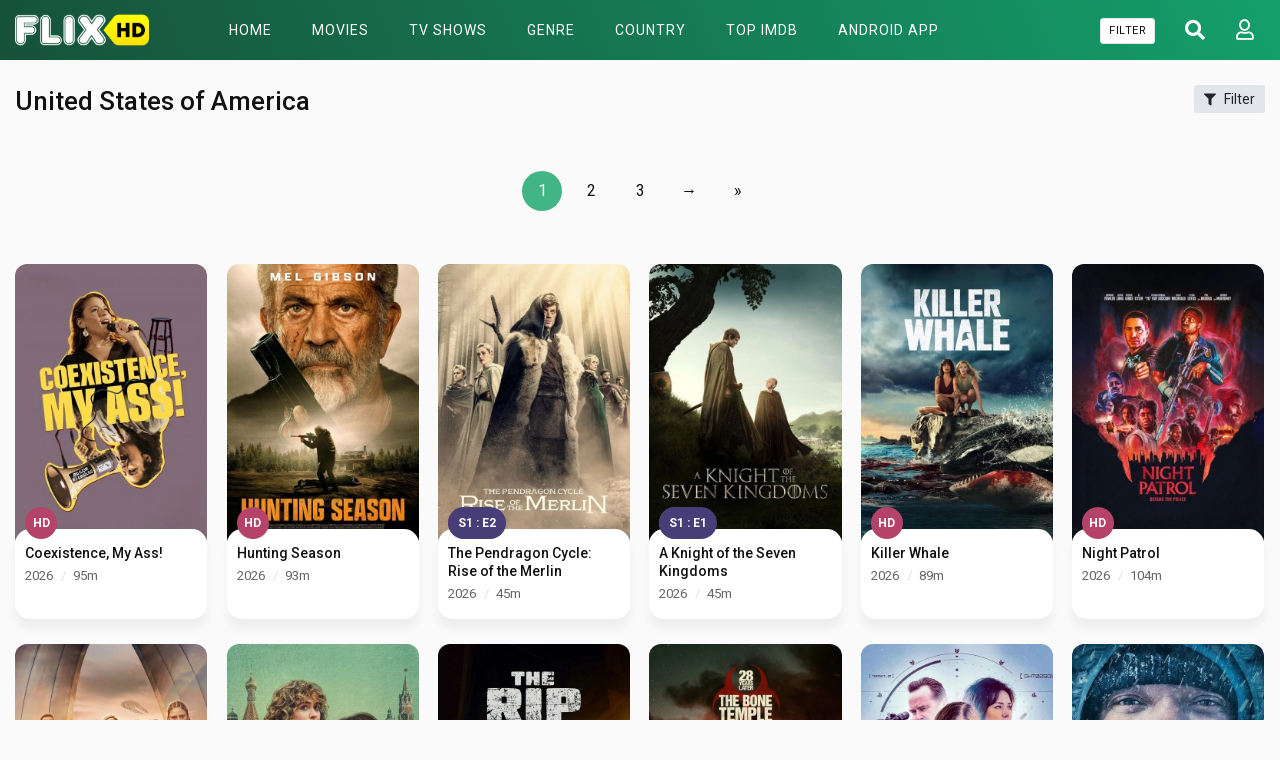

--- FILE ---
content_type: text/html; charset=utf-8
request_url: https://flixhd.cc/country/us
body_size: 30176
content:
<!DOCTYPE html>
<html xmlns="http://www.w3.org/1999/xhtml" xml:lang="en" lang="en">
<head>
    <title>Watch free United States of America movies and stream HD United States of America shows for free - FlixHD.cc</title>
<meta http-equiv="Content-Type" content="text/html; charset=UTF-8"/>

    <meta name="robots" content="index, follow">
    <meta name="revisit-after" content="1 days">

<meta http-equiv="content-language" content="en"/>
<link rel="dns-prefetch" href="//www.google-analytics.com">
<link rel="dns-prefetch" href="//www.gstatic.com">
<link rel="dns-prefetch" href="//fonts.gstatic.com">
<link rel="dns-prefetch" href="//cdnjs.cloudflare.com">
<link rel="dns-prefetch" href="//static.zdassets.com">

<link rel="dns-prefetch" href="//connect.facebook.net">
<link rel="dns-prefetch" href="//graph.facebook.com">
<meta name="description" content="Watch United States of America movies and series in full HD online with Subtitle - No sign up - No Buffering - One Click Streaming - Chromecast supported"/>
<meta name="keywords" content="best United States of America movies, top United States of America movies, best United States of America tv shows, top United States of America shows, latest United States of America movies, latest United States of America shows, watch United States of America series, free United States of America series"/>
<meta name="viewport" content="width=device-width, initial-scale=1, minimum-scale=1, maximum-scale=1"/>
<link rel="shortcut icon" href="https://img.flixhd.cc/xxrz/100x100/100/d8/21/d821f54799c6abce5406b63c726170ae/d821f54799c6abce5406b63c726170ae.png"
      type="image/x-icon"/>
<meta property="og:type" content="website"/>
<meta property="og:url" content="https://flixhd.cc/country/us"/>
<meta property="og:title"
      content="Watch free United States of America movies and stream HD United States of America shows for free - FlixHD.cc"/>
<meta property="og:image" content="https://img.flixhd.cc/xxrz/1300x700/100/2b/b1/2bb1e72acc8df1fe0f0d678735c05c95/2bb1e72acc8df1fe0f0d678735c05c95.png"/>
<meta property="og:image:width" content="650">
<meta property="og:image:height" content="350">
<meta property="og:description" content="Watch United States of America movies and series in full HD online with Subtitle - No sign up - No Buffering - One Click Streaming - Chromecast supported"/>
<link rel="stylesheet" href="https://stackpath.bootstrapcdn.com/bootstrap/4.4.1/css/bootstrap.min.css">
<link rel="stylesheet" href="https://use.fontawesome.com/releases/v5.3.1/css/all.css">
<link rel="stylesheet"
      href="/css/group_15/theme_1/style.min.css?v=0.1">
<script src="https://cdnjs.cloudflare.com/ajax/libs/vue/2.6.10/vue.min.js"></script>

    <script>var recaptcha_site_key = '6LeH66AaAAAAAPsL9JmZo3Rgh53bZqHnSR0bIqhb';</script>
    <script src="https://www.google.com/recaptcha/api.js?render=6LeH66AaAAAAAPsL9JmZo3Rgh53bZqHnSR0bIqhb"></script>

<!-- Global site tag (gtag.js) - Google Analytics -->
<script async src="https://www.googletagmanager.com/gtag/js?id=G-DW4XXBTQE8"></script>
<script>
  window.dataLayer = window.dataLayer || [];
  function gtag(){dataLayer.push(arguments);}
  gtag('js', new Date());

  gtag('config', 'G-DW4XXBTQE8');
</script>
<script type="application/javascript">(()=>{var t={9662:(t,r,n)=>{var e=n(614),i=n(6330),o=TypeError;t.exports=function(t){if(e(t))return t;throw o(i(t)+' is not a function')}},9483:(t,r,n)=>{var e=n(4411),i=n(6330),o=TypeError;t.exports=function(t){if(e(t))return t;throw o(i(t)+' is not a constructor')}},6077:(t,r,n)=>{var e=n(614),i=String,o=TypeError;t.exports=function(t){if('object'==typeof t||e(t))return t;throw o("Can't set "+i(t)+' as a prototype')}},1223:(t,r,n)=>{var e=n(5112),i=n(30),o=n(3070).f,u=e('unscopables'),a=Array.prototype;null==a[u]&&o(a,u,{configurable:!0,value:i(null)}),t.exports=function(t){a[u][t]=!0}},1530:(t,r,n)=>{"use strict";var e=n(8710).charAt;t.exports=function(t,r,n){return r+(n?e(t,r).length:1)}},5787:(t,r,n)=>{var e=n(7976),i=TypeError;t.exports=function(t,r){if(e(r,t))return t;throw i('Incorrect invocation')}},9670:(t,r,n)=>{var e=n(111),i=String,o=TypeError;t.exports=function(t){if(e(t))return t;throw o(i(t)+' is not an object')}},3013:t=>{t.exports='undefined'!=typeof ArrayBuffer&&'undefined'!=typeof DataView},260:(t,r,n)=>{"use strict";var e,i,o,u=n(3013),a=n(9781),c=n(7854),f=n(614),v=n(111),s=n(2597),l=n(648),h=n(6330),d=n(8880),y=n(8052),g=n(7045),b=n(7976),w=n(9518),p=n(7674),m=n(5112),S=n(9711),A=n(9909),T=A.enforce,O=A.get,j=c.Int8Array,E=j&&j.prototype,L=c.Uint8ClampedArray,M=L&&L.prototype,_=j&&w(j),R=E&&w(E),I=Object.prototype,x=c.TypeError,$=m('toStringTag'),F=S('TYPED_ARRAY_TAG'),D='TypedArrayConstructor',P=u&&!!p&&'Opera'!==l(c.opera),C=!1,U={Int8Array:1,Uint8Array:1,Uint8ClampedArray:1,Int16Array:2,Uint16Array:2,Int32Array:4,Uint32Array:4,Float32Array:4,Float64Array:8},k={BigInt64Array:8,BigUint64Array:8},N=function(t){var r=w(t);if(v(r)){var n=O(r);return n&&s(n,D)?n[D]:N(r)}},B=function(t){if(!v(t))return!1;var r=l(t);return s(U,r)||s(k,r)};for(e in U)(o=(i=c[e])&&i.prototype)?T(o)[D]=i:P=!1;for(e in k)(o=(i=c[e])&&i.prototype)&&(T(o)[D]=i);if((!P||!f(_)||_===Function.prototype)&&(_=function(){throw x('Incorrect invocation')},P))for(e in U)c[e]&&p(c[e],_);if((!P||!R||R===I)&&(R=_.prototype,P))for(e in U)c[e]&&p(c[e].prototype,R);if(P&&w(M)!==R&&p(M,R),a&&!s(R,$))for(e in C=!0,g(R,$,{configurable:!0,get:function(){return v(this)?this[F]:void 0}}),U)c[e]&&d(c[e],F,e);t.exports={NATIVE_ARRAY_BUFFER_VIEWS:P,TYPED_ARRAY_TAG:C&&F,aTypedArray:function(t){if(B(t))return t;throw x('Target is not a typed array')},aTypedArrayConstructor:function(t){if(f(t)&&(!p||b(_,t)))return t;throw x(h(t)+' is not a typed array constructor')},exportTypedArrayMethod:function(t,r,n,e){if(a){if(n)for(var i in U){var o=c[i];if(o&&s(o.prototype,t))try{delete o.prototype[t]}catch(n){try{o.prototype[t]=r}catch(t){}}}R[t]&&!n||y(R,t,n?r:P&&E[t]||r,e)}},exportTypedArrayStaticMethod:function(t,r,n){var e,i;if(a){if(p){if(n)for(e in U)if((i=c[e])&&s(i,t))try{delete i[t]}catch(t){}if(_[t]&&!n)return;try{return y(_,t,n?r:P&&_[t]||r)}catch(t){}}for(e in U)!(i=c[e])||i[t]&&!n||y(i,t,r)}},getTypedArrayConstructor:N,isView:function(t){if(!v(t))return!1;var r=l(t);return'DataView'===r||s(U,r)||s(k,r)},isTypedArray:B,TypedArray:_,TypedArrayPrototype:R}},3331:(t,r,n)=>{"use strict";var e=n(7854),i=n(1702),o=n(9781),u=n(3013),a=n(6530),c=n(8880),f=n(7045),v=n(9190),s=n(7293),l=n(5787),h=n(9303),d=n(7466),y=n(7067),g=n(1179),b=n(9518),w=n(7674),p=n(8006).f,m=n(1285),S=n(1589),A=n(8003),T=n(9909),O=a.PROPER,j=a.CONFIGURABLE,E='ArrayBuffer',L='DataView',M='prototype',_='Wrong index',R=T.getterFor(E),I=T.getterFor(L),x=T.set,$=e[E],F=$,D=F&&F[M],P=e[L],C=P&&P[M],U=Object.prototype,k=e.Array,N=e.RangeError,B=i(m),V=i([].reverse),G=g.pack,W=g.unpack,Y=function(t){return[255&t]},z=function(t){return[255&t,t>>8&255]},H=function(t){return[255&t,t>>8&255,t>>16&255,t>>24&255]},K=function(t){return t[3]<<24|t[2]<<16|t[1]<<8|t[0]},X=function(t){return G(t,23,4)},q=function(t){return G(t,52,8)},J=function(t,r,n){f(t[M],r,{configurable:!0,get:function(){return n(this)[r]}})},Z=function(t,r,n,e){var i=y(n),o=I(t);if(i+r>o.byteLength)throw N(_);var u=o.bytes,a=i+o.byteOffset,c=S(u,a,a+r);return e?c:V(c)},Q=function(t,r,n,e,i,o){var u=y(n),a=I(t);if(u+r>a.byteLength)throw N(_);for(var c=a.bytes,f=u+a.byteOffset,v=e(+i),s=0;s<r;s++)c[f+s]=v[o?s:r-s-1]};if(u){var tt=O&&$.name!==E;if(s((function(){$(1)}))&&s((function(){new $(-1)}))&&!s((function(){return new $,new $(1.5),new $(NaN),1!=$.length||tt&&!j})))tt&&j&&c($,'name',E);else{(F=function(t){return l(this,D),new $(y(t))})[M]=D;for(var rt,nt=p($),et=0;nt.length>et;)(rt=nt[et++])in F||c(F,rt,$[rt]);D.constructor=F}w&&b(C)!==U&&w(C,U);var it=new P(new F(2)),ot=i(C.setInt8);it.setInt8(0,2147483648),it.setInt8(1,2147483649),!it.getInt8(0)&&it.getInt8(1)||v(C,{setInt8:function(t,r){ot(this,t,r<<24>>24)},setUint8:function(t,r){ot(this,t,r<<24>>24)}},{unsafe:!0})}else D=(F=function(t){l(this,D);var r=y(t);x(this,{type:E,bytes:B(k(r),0),byteLength:r}),o||(this.byteLength=r,this.detached=!1)})[M],C=(P=function(t,r,n){l(this,C),l(t,D);var e=R(t),i=e.byteLength,u=h(r);if(u<0||u>i)throw N('Wrong offset');if(u+(n=void 0===n?i-u:d(n))>i)throw N("Wrong length");x(this,{type:L,buffer:t,byteLength:n,byteOffset:u,bytes:e.bytes}),o||(this.buffer=t,this.byteLength=n,this.byteOffset=u)})[M],o&&(J(F,'byteLength',R),J(P,'buffer',I),J(P,'byteLength',I),J(P,'byteOffset',I)),v(C,{getInt8:function(t){return Z(this,1,t)[0]<<24>>24},getUint8:function(t){return Z(this,1,t)[0]},getInt16:function(t){var r=Z(this,2,t,arguments.length>1?arguments[1]:void 0);return(r[1]<<8|r[0])<<16>>16},getUint16:function(t){var r=Z(this,2,t,arguments.length>1?arguments[1]:void 0);return r[1]<<8|r[0]},getInt32:function(t){return K(Z(this,4,t,arguments.length>1?arguments[1]:void 0))},getUint32:function(t){return K(Z(this,4,t,arguments.length>1?arguments[1]:void 0))>>>0},getFloat32:function(t){return W(Z(this,4,t,arguments.length>1?arguments[1]:void 0),23)},getFloat64:function(t){return W(Z(this,8,t,arguments.length>1?arguments[1]:void 0),52)},setInt8:function(t,r){Q(this,1,t,Y,r)},setUint8:function(t,r){Q(this,1,t,Y,r)},setInt16:function(t,r){Q(this,2,t,z,r,arguments.length>2?arguments[2]:void 0)},setUint16:function(t,r){Q(this,2,t,z,r,arguments.length>2?arguments[2]:void 0)},setInt32:function(t,r){Q(this,4,t,H,r,arguments.length>2?arguments[2]:void 0)},setUint32:function(t,r){Q(this,4,t,H,r,arguments.length>2?arguments[2]:void 0)},setFloat32:function(t,r){Q(this,4,t,X,r,arguments.length>2?arguments[2]:void 0)},setFloat64:function(t,r){Q(this,8,t,q,r,arguments.length>2?arguments[2]:void 0)}});A(F,E),A(P,L),t.exports={ArrayBuffer:F,DataView:P}},1285:(t,r,n)=>{"use strict";var e=n(7908),i=n(1400),o=n(6244);t.exports=function(t){for(var r=e(this),n=o(r),u=arguments.length,a=i(u>1?arguments[1]:void 0,n),c=u>2?arguments[2]:void 0,f=void 0===c?n:i(c,n);f>a;)r[a++]=t;return r}},1318:(t,r,n)=>{var e=n(5656),i=n(1400),o=n(6244),u=function(t){return function(r,n,u){var a,c=e(r),f=o(c),v=i(u,f);if(t&&n!=n){for(;f>v;)if((a=c[v++])!=a)return!0}else for(;f>v;v++)if((t||v in c)&&c[v]===n)return t||v||0;return!t&&-1}};t.exports={includes:u(!0),indexOf:u(!1)}},9671:(t,r,n)=>{var e=n(9974),i=n(8361),o=n(7908),u=n(6244),a=function(t){var r=1==t;return function(n,a,c){for(var f,v=o(n),s=i(v),l=e(a,c),h=u(s);h-- >0;)if(l(f=s[h],h,v))switch(t){case 0:return f;case 1:return h}return r?-1:void 0}};t.exports={findLast:a(0),findLastIndex:a(1)}},2092:(t,r,n)=>{var e=n(9974),i=n(1702),o=n(8361),u=n(7908),a=n(6244),c=n(5417),f=i([].push),v=function(t){var r=1==t,n=2==t,i=3==t,v=4==t,s=6==t,l=7==t,h=5==t||s;return function(d,y,g,b){for(var w,p,m=u(d),S=o(m),A=e(y,g),T=a(S),O=0,j=b||c,E=r?j(d,T):n||l?j(d,0):void 0;T>O;O++)if((h||O in S)&&(p=A(w=S[O],O,m),t))if(r)E[O]=p;else if(p)switch(t){case 3:return!0;case 5:return w;case 6:return O;case 2:f(E,w)}else switch(t){case 4:return!1;case 7:f(E,w)}return s?-1:i||v?v:E}};t.exports={forEach:v(0),map:v(1),filter:v(2),some:v(3),every:v(4),find:v(5),findIndex:v(6),filterReject:v(7)}},1589:(t,r,n)=>{var e=n(1400),i=n(6244),o=n(6135),u=Array,a=Math.max;t.exports=function(t,r,n){for(var c=i(t),f=e(r,c),v=e(void 0===n?c:n,c),s=u(a(v-f,0)),l=0;f<v;f++,l++)o(s,l,t[f]);return s.length=l,s}},4362:(t,r,n)=>{var e=n(1589),i=Math.floor,o=function(t,r){var n=t.length,c=i(n/2);return n<8?u(t,r):a(t,o(e(t,0,c),r),o(e(t,c),r),r)},u=function(t,r){for(var n,e,i=t.length,o=1;o<i;){for(e=o,n=t[o];e&&r(t[e-1],n)>0;)t[e]=t[--e];e!==o++&&(t[e]=n)}return t},a=function(t,r,n,e){for(var i=r.length,o=n.length,u=0,a=0;u<i||a<o;)t[u+a]=u<i&&a<o?e(r[u],n[a])<=0?r[u++]:n[a++]:u<i?r[u++]:n[a++];return t};t.exports=o},7475:(t,r,n)=>{var e=n(3157),i=n(4411),o=n(111),u=n(5112)('species'),a=Array;t.exports=function(t){var r;return e(t)&&(r=t.constructor,(i(r)&&(r===a||e(r.prototype))||o(r)&&null===(r=r[u]))&&(r=void 0)),void 0===r?a:r}},5417:(t,r,n)=>{var e=n(7475);t.exports=function(t,r){return new(e(t))(0===r?0:r)}},7072:(t,r,n)=>{var e=n(5112)('iterator'),i=!1;try{var o=0,u={next:function(){return{done:!!o++}},return:function(){i=!0}};u[e]=function(){return this},Array.from(u,(function(){throw 2}))}catch(t){}t.exports=function(t,r){if(!r&&!i)return!1;var n=!1;try{var o={};o[e]=function(){return{next:function(){return{done:n=!0}}}},t(o)}catch(t){}return n}},4326:(t,r,n)=>{var e=n(1702),i=e({}.toString),o=e(''.slice);t.exports=function(t){return o(i(t),8,-1)}},648:(t,r,n)=>{var e=n(1694),i=n(614),o=n(4326),u=n(5112)('toStringTag'),a=Object,c='Arguments'==o(function(){return arguments}());t.exports=e?o:function(t){var r,n,e;return void 0===t?'Undefined':null===t?'Null':'string'==typeof(n=function(t,r){try{return t[r]}catch(t){}}(r=a(t),u))?n:c?o(r):'Object'==(e=o(r))&&i(r.callee)?'Arguments':e}},9920:(t,r,n)=>{var e=n(2597),i=n(3887),o=n(1236),u=n(3070);t.exports=function(t,r,n){for(var a=i(r),c=u.f,f=o.f,v=0;v<a.length;v++){var s=a[v];e(t,s)||n&&e(n,s)||c(t,s,f(r,s))}}},8544:(t,r,n)=>{var e=n(7293);t.exports=!e((function(){function t(){}return t.prototype.constructor=null,Object.getPrototypeOf(new t)!==t.prototype}))},6178:t=>{t.exports=function(t,r){return{value:t,done:r}}},8880:(t,r,n)=>{var e=n(9781),i=n(3070),o=n(9114);t.exports=e?function(t,r,n){return i.f(t,r,o(1,n))}:function(t,r,n){return t[r]=n,t}},9114:t=>{t.exports=function(t,r){return{enumerable:!(1&t),configurable:!(2&t),writable:!(4&t),value:r}}},6135:(t,r,n)=>{"use strict";var e=n(4948),i=n(3070),o=n(9114);t.exports=function(t,r,n){var u=e(r);u in t?i.f(t,u,o(0,n)):t[u]=n}},7045:(t,r,n)=>{var e=n(6339),i=n(3070);t.exports=function(t,r,n){return n.get&&e(n.get,r,{getter:!0}),n.set&&e(n.set,r,{setter:!0}),i.f(t,r,n)}},8052:(t,r,n)=>{var e=n(614),i=n(3070),o=n(6339),u=n(3072);t.exports=function(t,r,n,a){a||(a={});var c=a.enumerable,f=void 0!==a.name?a.name:r;if(e(n)&&o(n,f,a),a.global)c?t[r]=n:u(r,n);else{try{a.unsafe?t[r]&&(c=!0):delete t[r]}catch(t){}c?t[r]=n:i.f(t,r,{value:n,enumerable:!1,configurable:!a.nonConfigurable,writable:!a.nonWritable})}return t}},9190:(t,r,n)=>{var e=n(8052);t.exports=function(t,r,n){for(var i in r)e(t,i,r[i],n);return t}},3072:(t,r,n)=>{var e=n(7854),i=Object.defineProperty;t.exports=function(t,r){try{i(e,t,{value:r,configurable:!0,writable:!0})}catch(n){e[t]=r}return r}},9781:(t,r,n)=>{var e=n(7293);t.exports=!e((function(){return 7!=Object.defineProperty({},1,{get:function(){return 7}})[1]}))},4154:t=>{var r='object'==typeof document&&document.all,n=void 0===r&&void 0!==r;t.exports={all:r,IS_HTMLDDA:n}},317:(t,r,n)=>{var e=n(7854),i=n(111),o=e.document,u=i(o)&&i(o.createElement);t.exports=function(t){return u?o.createElement(t):{}}},8324:t=>{t.exports={CSSRuleList:0,CSSStyleDeclaration:0,CSSValueList:0,ClientRectList:0,DOMRectList:0,DOMStringList:0,DOMTokenList:1,DataTransferItemList:0,FileList:0,HTMLAllCollection:0,HTMLCollection:0,HTMLFormElement:0,HTMLSelectElement:0,MediaList:0,MimeTypeArray:0,NamedNodeMap:0,NodeList:1,PaintRequestList:0,Plugin:0,PluginArray:0,SVGLengthList:0,SVGNumberList:0,SVGPathSegList:0,SVGPointList:0,SVGStringList:0,SVGTransformList:0,SourceBufferList:0,StyleSheetList:0,TextTrackCueList:0,TextTrackList:0,TouchList:0}},8509:(t,r,n)=>{var e=n(317)('span').classList,i=e&&e.constructor&&e.constructor.prototype;t.exports=i===Object.prototype?void 0:i},8886:(t,r,n)=>{var e=n(8113).match(/firefox\/(\d+)/i);t.exports=!!e&&+e[1]},256:(t,r,n)=>{var e=n(8113);t.exports=/MSIE|Trident/.test(e)},8113:t=>{t.exports='undefined'!=typeof navigator&&String(navigator.userAgent)||''},7392:(t,r,n)=>{var e,i,o=n(7854),u=n(8113),a=o.process,c=o.Deno,f=a&&a.versions||c&&c.version,v=f&&f.v8;v&&(i=(e=v.split('.'))[0]>0&&e[0]<4?1:+(e[0]+e[1])),!i&&u&&(!(e=u.match(/Edge\/(\d+)/))||e[1]>=74)&&(e=u.match(/Chrome\/(\d+)/))&&(i=+e[1]),t.exports=i},8008:(t,r,n)=>{var e=n(8113).match(/AppleWebKit\/(\d+)\./);t.exports=!!e&&+e[1]},748:t=>{t.exports=['constructor','hasOwnProperty','isPrototypeOf','propertyIsEnumerable','toLocaleString','toString','valueOf']},2109:(t,r,n)=>{var e=n(7854),i=n(1236).f,o=n(8880),u=n(8052),a=n(3072),c=n(9920),f=n(4705);t.exports=function(t,r){var n,v,s,l,h,d=t.target,y=t.global,g=t.stat;if(n=y?e:g?e[d]||a(d,{}):(e[d]||{}).prototype)for(v in r){if(l=r[v],s=t.dontCallGetSet?(h=i(n,v))&&h.value:n[v],!f(y?v:d+(g?'.':'#')+v,t.forced)&&void 0!==s){if(typeof l==typeof s)continue;c(l,s)}(t.sham||s&&s.sham)&&o(l,'sham',!0),u(n,v,l,t)}}},7293:t=>{t.exports=function(t){try{return!!t()}catch(t){return!0}}},7007:(t,r,n)=>{"use strict";n(4916);var e=n(1470),i=n(8052),o=n(2261),u=n(7293),a=n(5112),c=n(8880),f=a('species'),v=RegExp.prototype;t.exports=function(t,r,n,s){var l=a(t),h=!u((function(){var r={};return r[l]=function(){return 7},7!=''[t](r)})),d=h&&!u((function(){var r=!1,n=/a/;return'split'===t&&((n={}).constructor={},n.constructor[f]=function(){return n},n.flags='',n[l]=/./[l]),n.exec=function(){return r=!0,null},n[l](''),!r}));if(!h||!d||n){var y=e(/./[l]),g=r(l,''[t],(function(t,r,n,i,u){var a=e(t),c=r.exec;return c===o||c===v.exec?h&&!u?{done:!0,value:y(r,n,i)}:{done:!0,value:a(n,r,i)}:{done:!1}}));i(String.prototype,t,g[0]),i(v,l,g[1])}s&&c(v[l],'sham',!0)}},2104:(t,r,n)=>{var e=n(4374),i=Function.prototype,o=i.apply,u=i.call;t.exports='object'==typeof Reflect&&Reflect.apply||(e?u.bind(o):function(){return u.apply(o,arguments)})},9974:(t,r,n)=>{var e=n(1470),i=n(9662),o=n(4374),u=e(e.bind);t.exports=function(t,r){return i(t),void 0===r?t:o?u(t,r):function(){return t.apply(r,arguments)}}},4374:(t,r,n)=>{var e=n(7293);t.exports=!e((function(){var t=function(){}.bind();return'function'!=typeof t||t.hasOwnProperty('prototype')}))},6916:(t,r,n)=>{var e=n(4374),i=Function.prototype.call;t.exports=e?i.bind(i):function(){return i.apply(i,arguments)}},6530:(t,r,n)=>{var e=n(9781),i=n(2597),o=Function.prototype,u=e&&Object.getOwnPropertyDescriptor,a=i(o,'name'),c=a&&'something'===function(){}.name,f=a&&(!e||e&&u(o,'name').configurable);t.exports={EXISTS:a,PROPER:c,CONFIGURABLE:f}},5668:(t,r,n)=>{var e=n(1702),i=n(9662);t.exports=function(t,r,n){try{return e(i(Object.getOwnPropertyDescriptor(t,r)[n]))}catch(t){}}},1470:(t,r,n)=>{var e=n(4326),i=n(1702);t.exports=function(t){if('Function'===e(t))return i(t)}},1702:(t,r,n)=>{var e=n(4374),i=Function.prototype,o=i.call,u=e&&i.bind.bind(o,o);t.exports=e?u:function(t){return function(){return o.apply(t,arguments)}}},5005:(t,r,n)=>{var e=n(7854),i=n(614),o=function(t){return i(t)?t:void 0};t.exports=function(t,r){return arguments.length<2?o(e[t]):e[t]&&e[t][r]}},1246:(t,r,n)=>{var e=n(648),i=n(8173),o=n(5374),u=n(7497),a=n(5112)('iterator');t.exports=function(t){if(!o(t))return i(t,a)||i(t,'@@iterator')||u[e(t)]}},4121:(t,r,n)=>{var e=n(6916),i=n(9662),o=n(9670),u=n(6330),a=n(1246),c=TypeError;t.exports=function(t,r){var n=arguments.length<2?a(t):r;if(i(n))return o(e(n,t));throw c(u(t)+' is not iterable')}},8173:(t,r,n)=>{var e=n(9662),i=n(5374);t.exports=function(t,r){var n=t[r];return i(n)?void 0:e(n)}},647:(t,r,n)=>{var e=n(1702),i=n(7908),o=Math.floor,u=e(''.charAt),a=e(''.replace),c=e(''.slice),f=/\$([$&'`]|\d{1,2}|<[^>]*>)/g,v=/\$([$&'`]|\d{1,2})/g;t.exports=function(t,r,n,e,s,l){var h=n+t.length,d=e.length,y=v;return void 0!==s&&(s=i(s),y=f),a(l,y,(function(i,a){var f;switch(u(a,0)){case'$':return'$';case'&':return t;case'`':return c(r,0,n);case"'":return c(r,h);case'<':f=s[c(a,1,-1)];break;default:var v=+a;if(0===v)return i;if(v>d){var l=o(v/10);return 0===l?i:l<=d?void 0===e[l-1]?u(a,1):e[l-1]+u(a,1):i}f=e[v-1]}return void 0===f?'':f}))}},7854:(t,r,n)=>{var e=function(t){return t&&t.Math==Math&&t};t.exports=e('object'==typeof globalThis&&globalThis)||e('object'==typeof window&&window)||e('object'==typeof self&&self)||e('object'==typeof n.g&&n.g)||function(){return this}()||Function('return this')()},2597:(t,r,n)=>{var e=n(1702),i=n(7908),o=e({}.hasOwnProperty);t.exports=Object.hasOwn||function(t,r){return o(i(t),r)}},3501:t=>{t.exports={}},490:(t,r,n)=>{var e=n(5005);t.exports=e('document','documentElement')},4664:(t,r,n)=>{var e=n(9781),i=n(7293),o=n(317);t.exports=!e&&!i((function(){return 7!=Object.defineProperty(o('div'),'a',{get:function(){return 7}}).a}))},1179:t=>{var r=Array,n=Math.abs,e=Math.pow,i=Math.floor,o=Math.log,u=Math.LN2;t.exports={pack:function(t,a,c){var f,v,s,l=r(c),h=8*c-a-1,d=(1<<h)-1,y=d>>1,g=23===a?e(2,-24)-e(2,-77):0,b=t<0||0===t&&1/t<0?1:0,w=0;for((t=n(t))!=t||t===1/0?(v=t!=t?1:0,f=d):(f=i(o(t)/u),t*(s=e(2,-f))<1&&(f--,s*=2),(t+=f+y>=1?g/s:g*e(2,1-y))*s>=2&&(f++,s/=2),f+y>=d?(v=0,f=d):f+y>=1?(v=(t*s-1)*e(2,a),f+=y):(v=t*e(2,y-1)*e(2,a),f=0));a>=8;)l[w++]=255&v,v/=256,a-=8;for(f=f<<a|v,h+=a;h>0;)l[w++]=255&f,f/=256,h-=8;return l[--w]|=128*b,l},unpack:function(t,r){var n,i=t.length,o=8*i-r-1,u=(1<<o)-1,a=u>>1,c=o-7,f=i-1,v=t[f--],s=127&v;for(v>>=7;c>0;)s=256*s+t[f--],c-=8;for(n=s&(1<<-c)-1,s>>=-c,c+=r;c>0;)n=256*n+t[f--],c-=8;if(0===s)s=1-a;else{if(s===u)return n?NaN:v?-1/0:1/0;n+=e(2,r),s-=a}return(v?-1:1)*n*e(2,s-r)}}},8361:(t,r,n)=>{var e=n(1702),i=n(7293),o=n(4326),u=Object,a=e(''.split);t.exports=i((function(){return!u('z').propertyIsEnumerable(0)}))?function(t){return'String'==o(t)?a(t,''):u(t)}:u},9587:(t,r,n)=>{var e=n(614),i=n(111),o=n(7674);t.exports=function(t,r,n){var u,a;return o&&e(u=r.constructor)&&u!==n&&i(a=u.prototype)&&a!==n.prototype&&o(t,a),t}},2788:(t,r,n)=>{var e=n(1702),i=n(614),o=n(5465),u=e(Function.toString);i(o.inspectSource)||(o.inspectSource=function(t){return u(t)}),t.exports=o.inspectSource},9909:(t,r,n)=>{var e,i,o,u=n(4811),a=n(7854),c=n(111),f=n(8880),v=n(2597),s=n(5465),l=n(6200),h=n(3501),d='Object already initialized',y=a.TypeError,g=a.WeakMap;if(u||s.state){var b=s.state||(s.state=new g);b.get=b.get,b.has=b.has,b.set=b.set,e=function(t,r){if(b.has(t))throw y(d);return r.facade=t,b.set(t,r),r},i=function(t){return b.get(t)||{}},o=function(t){return b.has(t)}}else{var w=l('state');h[w]=!0,e=function(t,r){if(v(t,w))throw y(d);return r.facade=t,f(t,w,r),r},i=function(t){return v(t,w)?t[w]:{}},o=function(t){return v(t,w)}}t.exports={set:e,get:i,has:o,enforce:function(t){return o(t)?i(t):e(t,{})},getterFor:function(t){return function(r){var n;if(!c(r)||(n=i(r)).type!==t)throw y('Incompatible receiver, '+t+' required');return n}}}},7659:(t,r,n)=>{var e=n(5112),i=n(7497),o=e('iterator'),u=Array.prototype;t.exports=function(t){return void 0!==t&&(i.Array===t||u[o]===t)}},3157:(t,r,n)=>{var e=n(4326);t.exports=Array.isArray||function(t){return'Array'==e(t)}},4067:(t,r,n)=>{var e=n(648);t.exports=function(t){var r=e(t);return'BigInt64Array'==r||'BigUint64Array'==r}},614:(t,r,n)=>{var e=n(4154),i=e.all;t.exports=e.IS_HTMLDDA?function(t){return'function'==typeof t||t===i}:function(t){return'function'==typeof t}},4411:(t,r,n)=>{var e=n(1702),i=n(7293),o=n(614),u=n(648),a=n(5005),c=n(2788),f=function(){},v=[],s=a('Reflect','construct'),l=/^\s*(?:class|function)\b/,h=e(l.exec),d=!l.exec(f),y=function(t){if(!o(t))return!1;try{return s(f,v,t),!0}catch(t){return!1}},g=function(t){if(!o(t))return!1;switch(u(t)){case'AsyncFunction':case'GeneratorFunction':case'AsyncGeneratorFunction':return!1}try{return d||!!h(l,c(t))}catch(t){return!0}};g.sham=!0,t.exports=!s||i((function(){var t;return y(y.call)||!y(Object)||!y((function(){t=!0}))||t}))?g:y},4705:(t,r,n)=>{var e=n(7293),i=n(614),o=/#|\.prototype\./,u=function(t,r){var n=c[a(t)];return n==v||n!=f&&(i(r)?e(r):!!r)},a=u.normalize=function(t){return String(t).replace(o,'.').toLowerCase()},c=u.data={},f=u.NATIVE='N',v=u.POLYFILL='P';t.exports=u},5988:(t,r,n)=>{var e=n(111),i=Math.floor;t.exports=Number.isInteger||function(t){return!e(t)&&isFinite(t)&&i(t)===t}},5374:t=>{t.exports=function(t){return null==t}},111:(t,r,n)=>{var e=n(614),i=n(4154),o=i.all;t.exports=i.IS_HTMLDDA?function(t){return'object'==typeof t?null!==t:e(t)||t===o}:function(t){return'object'==typeof t?null!==t:e(t)}},1913:t=>{t.exports=!1},2190:(t,r,n)=>{var e=n(5005),i=n(614),o=n(7976),u=n(3307),a=Object;t.exports=u?function(t){return'symbol'==typeof t}:function(t){var r=e('Symbol');return i(r)&&o(r.prototype,a(t))}},3061:(t,r,n)=>{"use strict";var e=n(3383).IteratorPrototype,i=n(30),o=n(9114),u=n(8003),a=n(7497),c=function(){return this};t.exports=function(t,r,n,f){var v=r+' Iterator';return t.prototype=i(e,{next:o(+!f,n)}),u(t,v,!1,!0),a[v]=c,t}},1656:(t,r,n)=>{"use strict";var e=n(2109),i=n(6916),o=n(1913),u=n(6530),a=n(614),c=n(3061),f=n(9518),v=n(7674),s=n(8003),l=n(8880),h=n(8052),d=n(5112),y=n(7497),g=n(3383),b=u.PROPER,w=u.CONFIGURABLE,p=g.IteratorPrototype,m=g.BUGGY_SAFARI_ITERATORS,S=d('iterator'),A='keys',T='values',O='entries',j=function(){return this};t.exports=function(t,r,n,u,d,g,E){c(n,r,u);var L,M,_,R=function(t){if(t===d&&D)return D;if(!m&&t in $)return $[t];switch(t){case A:case T:case O:return function(){return new n(this,t)}}return function(){return new n(this)}},I=r+' Iterator',x=!1,$=t.prototype,F=$[S]||$['@@iterator']||d&&$[d],D=!m&&F||R(d),P='Array'==r&&$.entries||F;if(P&&(L=f(P.call(new t)))!==Object.prototype&&L.next&&(o||f(L)===p||(v?v(L,p):a(L[S])||h(L,S,j)),s(L,I,!0,!0),o&&(y[I]=j)),b&&d==T&&F&&F.name!==T&&(!o&&w?l($,'name',T):(x=!0,D=function(){return i(F,this)})),d)if(M={values:R(T),keys:g?D:R(A),entries:R(O)},E)for(_ in M)(m||x||!(_ in $))&&h($,_,M[_]);else e({target:r,proto:!0,forced:m||x},M);return o&&!E||$[S]===D||h($,S,D,{name:d}),y[r]=D,M}},3383:(t,r,n)=>{"use strict";var e,i,o,u=n(7293),a=n(614),c=n(111),f=n(30),v=n(9518),s=n(8052),l=n(5112),h=n(1913),d=l('iterator'),y=!1;[].keys&&('next'in(o=[].keys())?(i=v(v(o)))!==Object.prototype&&(e=i):y=!0),!c(e)||u((function(){var t={};return e[d].call(t)!==t}))?e={}:h&&(e=f(e)),a(e[d])||s(e,d,(function(){return this})),t.exports={IteratorPrototype:e,BUGGY_SAFARI_ITERATORS:y}},7497:t=>{t.exports={}},6244:(t,r,n)=>{var e=n(7466);t.exports=function(t){return e(t.length)}},6339:(t,r,n)=>{var e=n(1702),i=n(7293),o=n(614),u=n(2597),a=n(9781),c=n(6530).CONFIGURABLE,f=n(2788),v=n(9909),s=v.enforce,l=v.get,h=String,d=Object.defineProperty,y=e(''.slice),g=e(''.replace),b=e([].join),w=a&&!i((function(){return 8!==d((function(){}),'length',{value:8}).length})),p=String(String).split('String'),m=t.exports=function(t,r,n){'Symbol('===y(h(r),0,7)&&(r='['+g(h(r),/^Symbol\(([^)]*)\)/,'$1')+']'),n&&n.getter&&(r='get '+r),n&&n.setter&&(r='set '+r),(!u(t,'name')||c&&t.name!==r)&&(a?d(t,'name',{value:r,configurable:!0}):t.name=r),w&&n&&u(n,'arity')&&t.length!==n.arity&&d(t,'length',{value:n.arity});try{n&&u(n,'constructor')&&n.constructor?a&&d(t,'prototype',{writable:!1}):t.prototype&&(t.prototype=void 0)}catch(t){}var e=s(t);return u(e,'source')||(e.source=b(p,'string'==typeof r?r:'')),t};Function.prototype.toString=m((function(){return o(this)&&l(this).source||f(this)}),'toString')},4758:t=>{var r=Math.ceil,n=Math.floor;t.exports=Math.trunc||function(t){var e=+t;return(e>0?n:r)(e)}},30:(t,r,n)=>{var e,i=n(9670),o=n(6048),u=n(748),a=n(3501),c=n(490),f=n(317),v=n(6200),s='prototype',l='script',h=v('IE_PROTO'),d=function(){},y=function(t){return"<"+l+">"+t+"</"+l+">"},g=function(t){t.write(y('')),t.close();var r=t.parentWindow.Object;return t=null,r},b=function(){try{e=new ActiveXObject('htmlfile')}catch(t){}var t,r,n;b='undefined'!=typeof document?document.domain&&e?g(e):(r=f('iframe'),n='java'+l+':',r.style.display='none',c.appendChild(r),r.src=String(n),(t=r.contentWindow.document).open(),t.write(y('document.F=Object')),t.close(),t.F):g(e);for(var i=u.length;i--;)delete b[s][u[i]];return b()};a[h]=!0,t.exports=Object.create||function(t,r){var n;return null!==t?(d[s]=i(t),n=new d,d[s]=null,n[h]=t):n=b(),void 0===r?n:o.f(n,r)}},6048:(t,r,n)=>{var e=n(9781),i=n(3353),o=n(3070),u=n(9670),a=n(5656),c=n(1956);r.f=e&&!i?Object.defineProperties:function(t,r){u(t);for(var n,e=a(r),i=c(r),f=i.length,v=0;f>v;)o.f(t,n=i[v++],e[n]);return t}},3070:(t,r,n)=>{var e=n(9781),i=n(4664),o=n(3353),u=n(9670),a=n(4948),c=TypeError,f=Object.defineProperty,v=Object.getOwnPropertyDescriptor,s='enumerable',l='configurable',h='writable';r.f=e?o?function(t,r,n){if(u(t),r=a(r),u(n),'function'==typeof t&&'prototype'===r&&'value'in n&&h in n&&!n[h]){var e=v(t,r);e&&e[h]&&(t[r]=n.value,n={configurable:l in n?n[l]:e[l],enumerable:s in n?n[s]:e[s],writable:!1})}return f(t,r,n)}:f:function(t,r,n){if(u(t),r=a(r),u(n),i)try{return f(t,r,n)}catch(t){}if('get'in n||'set'in n)throw c('Accessors not supported');return'value'in n&&(t[r]=n.value),t}},1236:(t,r,n)=>{var e=n(9781),i=n(6916),o=n(5296),u=n(9114),a=n(5656),c=n(4948),f=n(2597),v=n(4664),s=Object.getOwnPropertyDescriptor;r.f=e?s:function(t,r){if(t=a(t),r=c(r),v)try{return s(t,r)}catch(t){}if(f(t,r))return u(!i(o.f,t,r),t[r])}},8006:(t,r,n)=>{var e=n(6324),i=n(748).concat('length','prototype');r.f=Object.getOwnPropertyNames||function(t){return e(t,i)}},5181:(t,r)=>{r.f=Object.getOwnPropertySymbols},9518:(t,r,n)=>{var e=n(2597),i=n(614),o=n(7908),u=n(6200),a=n(8544),c=u('IE_PROTO'),f=Object,v=f.prototype;t.exports=a?f.getPrototypeOf:function(t){var r=o(t);if(e(r,c))return r[c];var n=r.constructor;return i(n)&&r instanceof n?n.prototype:r instanceof f?v:null}},7976:(t,r,n)=>{var e=n(1702);t.exports=e({}.isPrototypeOf)},6324:(t,r,n)=>{var e=n(1702),i=n(2597),o=n(5656),u=n(1318).indexOf,a=n(3501),c=e([].push);t.exports=function(t,r){var n,e=o(t),f=0,v=[];for(n in e)!i(a,n)&&i(e,n)&&c(v,n);for(;r.length>f;)i(e,n=r[f++])&&(~u(v,n)||c(v,n));return v}},1956:(t,r,n)=>{var e=n(6324),i=n(748);t.exports=Object.keys||function(t){return e(t,i)}},5296:(t,r)=>{"use strict";var n={}.propertyIsEnumerable,e=Object.getOwnPropertyDescriptor,i=e&&!n.call({1:2},1);r.f=i?function(t){var r=e(this,t);return!!r&&r.enumerable}:n},7674:(t,r,n)=>{var e=n(5668),i=n(9670),o=n(6077);t.exports=Object.setPrototypeOf||('__proto__'in{}?function(){var t,r=!1,n={};try{(t=e(Object.prototype,'__proto__','set'))(n,[]),r=n instanceof Array}catch(t){}return function(n,e){return i(n),o(e),r?t(n,e):n.__proto__=e,n}}():void 0)},2140:(t,r,n)=>{var e=n(6916),i=n(614),o=n(111),u=TypeError;t.exports=function(t,r){var n,a;if('string'===r&&i(n=t.toString)&&!o(a=e(n,t)))return a;if(i(n=t.valueOf)&&!o(a=e(n,t)))return a;if('string'!==r&&i(n=t.toString)&&!o(a=e(n,t)))return a;throw u("Can't convert object to primitive value")}},3887:(t,r,n)=>{var e=n(5005),i=n(1702),o=n(8006),u=n(5181),a=n(9670),c=i([].concat);t.exports=e('Reflect','ownKeys')||function(t){var r=o.f(a(t)),n=u.f;return n?c(r,n(t)):r}},7651:(t,r,n)=>{var e=n(6916),i=n(9670),o=n(614),u=n(4326),a=n(2261),c=TypeError;t.exports=function(t,r){var n=t.exec;if(o(n)){var f=e(n,t,r);return null!==f&&i(f),f}if('RegExp'===u(t))return e(a,t,r);throw c('RegExp#exec called on incompatible receiver')}},2261:(t,r,n)=>{"use strict";var e,i,o=n(6916),u=n(1702),a=n(1340),c=n(7066),f=n(2999),v=n(2309),s=n(30),l=n(9909).get,h=n(9441),d=n(7168),y=v('native-string-replace',String.prototype.replace),g=RegExp.prototype.exec,b=g,w=u(''.charAt),p=u(''.indexOf),m=u(''.replace),S=u(''.slice),A=(i=/b*/g,o(g,e=/a/,'a'),o(g,i,'a'),0!==e.lastIndex||0!==i.lastIndex),T=f.BROKEN_CARET,O=void 0!==/()??/.exec('')[1];(A||O||T||h||d)&&(b=function(t){var r,n,e,i,u,f,v,h=this,d=l(h),j=a(t),E=d.raw;if(E)return E.lastIndex=h.lastIndex,r=o(b,E,j),h.lastIndex=E.lastIndex,r;var L=d.groups,M=T&&h.sticky,_=o(c,h),R=h.source,I=0,x=j;if(M&&(_=m(_,'y',''),-1===p(_,'g')&&(_+='g'),x=S(j,h.lastIndex),h.lastIndex>0&&(!h.multiline||h.multiline&&'\n'!==w(j,h.lastIndex-1))&&(R='(?: '+R+')',x=' '+x,I++),n=new RegExp('^(?:'+R+')',_)),O&&(n=new RegExp('^'+R+'$(?!\\s)',_)),A&&(e=h.lastIndex),i=o(g,M?n:h,x),M?i?(i.input=S(i.input,I),i[0]=S(i[0],I),i.index=h.lastIndex,h.lastIndex+=i[0].length):h.lastIndex=0:A&&i&&(h.lastIndex=h.global?i.index+i[0].length:e),O&&i&&i.length>1&&o(y,i[0],n,(function(){for(u=1;u<arguments.length-2;u++)void 0===arguments[u]&&(i[u]=void 0)})),i&&L)for(i.groups=f=s(null),u=0;u<L.length;u++)f[(v=L[u])[0]]=i[v[1]];return i}),t.exports=b},7066:(t,r,n)=>{"use strict";var e=n(9670);t.exports=function(){var t=e(this),r='';return t.hasIndices&&(r+='d'),t.global&&(r+='g'),t.ignoreCase&&(r+='i'),t.multiline&&(r+='m'),t.dotAll&&(r+='s'),t.unicode&&(r+='u'),t.unicodeSets&&(r+='v'),t.sticky&&(r+='y'),r}},2999:(t,r,n)=>{var e=n(7293),i=n(7854).RegExp,o=e((function(){var t=i('a','y');return t.lastIndex=2,null!=t.exec('abcd')})),u=o||e((function(){return!i('a','y').sticky})),a=o||e((function(){var t=i('^r','gy');return t.lastIndex=2,null!=t.exec('str')}));t.exports={BROKEN_CARET:a,MISSED_STICKY:u,UNSUPPORTED_Y:o}},9441:(t,r,n)=>{var e=n(7293),i=n(7854).RegExp;t.exports=e((function(){var t=i('.','s');return!(t.dotAll&&t.exec('\n')&&'s'===t.flags)}))},7168:(t,r,n)=>{var e=n(7293),i=n(7854).RegExp;t.exports=e((function(){var t=i('(?<a>b)','g');return'b'!==t.exec('b').groups.a||'bc'!=='b'.replace(t,'$<a>c')}))},4488:(t,r,n)=>{var e=n(5374),i=TypeError;t.exports=function(t){if(e(t))throw i("Can't call method on "+t);return t}},6340:(t,r,n)=>{"use strict";var e=n(5005),i=n(7045),o=n(5112),u=n(9781),a=o('species');t.exports=function(t){var r=e(t);u&&r&&!r[a]&&i(r,a,{configurable:!0,get:function(){return this}})}},8003:(t,r,n)=>{var e=n(3070).f,i=n(2597),o=n(5112)('toStringTag');t.exports=function(t,r,n){t&&!n&&(t=t.prototype),t&&!i(t,o)&&e(t,o,{configurable:!0,value:r})}},6200:(t,r,n)=>{var e=n(2309),i=n(9711),o=e('keys');t.exports=function(t){return o[t]||(o[t]=i(t))}},5465:(t,r,n)=>{var e=n(7854),i=n(3072),o='__core-js_shared__',u=e[o]||i(o,{});t.exports=u},2309:(t,r,n)=>{var e=n(1913),i=n(5465);(t.exports=function(t,r){return i[t]||(i[t]=void 0!==r?r:{})})('versions',[]).push({version:'3.28.0',mode:e?'pure':'global',copyright:'© 2014-2023 Denis Pushkarev (zloirock.ru)',license:'https://github.com/zloirock/core-js/blob/v3.28.0/LICENSE',source:'https://github.com/zloirock/core-js'})},8710:(t,r,n)=>{var e=n(1702),i=n(9303),o=n(1340),u=n(4488),a=e(''.charAt),c=e(''.charCodeAt),f=e(''.slice),v=function(t){return function(r,n){var e,v,s=o(u(r)),l=i(n),h=s.length;return l<0||l>=h?t?'':void 0:(e=c(s,l))<55296||e>56319||l+1===h||(v=c(s,l+1))<56320||v>57343?t?a(s,l):e:t?f(s,l,l+2):v-56320+(e-55296<<10)+65536}};t.exports={codeAt:v(!1),charAt:v(!0)}},6293:(t,r,n)=>{var e=n(7392),i=n(7293);t.exports=!!Object.getOwnPropertySymbols&&!i((function(){var t=Symbol();return!String(t)||!(Object(t)instanceof Symbol)||!Symbol.sham&&e&&e<41}))},1400:(t,r,n)=>{var e=n(9303),i=Math.max,o=Math.min;t.exports=function(t,r){var n=e(t);return n<0?i(n+r,0):o(n,r)}},4599:(t,r,n)=>{var e=n(7593),i=TypeError;t.exports=function(t){var r=e(t,'number');if('number'==typeof r)throw i("Can't convert number to bigint");return BigInt(r)}},7067:(t,r,n)=>{var e=n(9303),i=n(7466),o=RangeError;t.exports=function(t){if(void 0===t)return 0;var r=e(t),n=i(r);if(r!==n)throw o('Wrong length or index');return n}},5656:(t,r,n)=>{var e=n(8361),i=n(4488);t.exports=function(t){return e(i(t))}},9303:(t,r,n)=>{var e=n(4758);t.exports=function(t){var r=+t;return r!=r||0===r?0:e(r)}},7466:(t,r,n)=>{var e=n(9303),i=Math.min;t.exports=function(t){return t>0?i(e(t),9007199254740991):0}},7908:(t,r,n)=>{var e=n(4488),i=Object;t.exports=function(t){return i(e(t))}},4590:(t,r,n)=>{var e=n(3002),i=RangeError;t.exports=function(t,r){var n=e(t);if(n%r)throw i('Wrong offset');return n}},3002:(t,r,n)=>{var e=n(9303),i=RangeError;t.exports=function(t){var r=e(t);if(r<0)throw i("The argument can't be less than 0");return r}},7593:(t,r,n)=>{var e=n(6916),i=n(111),o=n(2190),u=n(8173),a=n(2140),c=n(5112),f=TypeError,v=c('toPrimitive');t.exports=function(t,r){if(!i(t)||o(t))return t;var n,c=u(t,v);if(c){if(void 0===r&&(r='default'),n=e(c,t,r),!i(n)||o(n))return n;throw f("Can't convert object to primitive value")}return void 0===r&&(r='number'),a(t,r)}},4948:(t,r,n)=>{var e=n(7593),i=n(2190);t.exports=function(t){var r=e(t,'string');return i(r)?r:r+''}},1694:(t,r,n)=>{var e={};e[n(5112)('toStringTag')]='z',t.exports='[object z]'===String(e)},1340:(t,r,n)=>{var e=n(648),i=String;t.exports=function(t){if('Symbol'===e(t))throw TypeError('Cannot convert a Symbol value to a string');return i(t)}},6330:t=>{var r=String;t.exports=function(t){try{return r(t)}catch(t){return'Object'}}},9843:(t,r,n)=>{"use strict";var e=n(2109),i=n(7854),o=n(6916),u=n(9781),a=n(3832),c=n(260),f=n(3331),v=n(5787),s=n(9114),l=n(8880),h=n(5988),d=n(7466),y=n(7067),g=n(4590),b=n(4948),w=n(2597),p=n(648),m=n(111),S=n(2190),A=n(30),T=n(7976),O=n(7674),j=n(8006).f,E=n(7321),L=n(2092).forEach,M=n(6340),_=n(7045),R=n(3070),I=n(1236),x=n(9909),$=n(9587),F=x.get,D=x.set,P=x.enforce,C=R.f,U=I.f,k=Math.round,N=i.RangeError,B=f.ArrayBuffer,V=B.prototype,G=f.DataView,W=c.NATIVE_ARRAY_BUFFER_VIEWS,Y=c.TYPED_ARRAY_TAG,z=c.TypedArray,H=c.TypedArrayPrototype,K=c.aTypedArrayConstructor,X=c.isTypedArray,q='BYTES_PER_ELEMENT',J='Wrong length',Z=function(t,r){K(t);for(var n=0,e=r.length,i=new t(e);e>n;)i[n]=r[n++];return i},Q=function(t,r){_(t,r,{configurable:!0,get:function(){return F(this)[r]}})},tt=function(t){var r;return T(V,t)||'ArrayBuffer'==(r=p(t))||'SharedArrayBuffer'==r},rt=function(t,r){return X(t)&&!S(r)&&r in t&&h(+r)&&r>=0},nt=function(t,r){return r=b(r),rt(t,r)?s(2,t[r]):U(t,r)},et=function(t,r,n){return r=b(r),!(rt(t,r)&&m(n)&&w(n,'value'))||w(n,'get')||w(n,'set')||n.configurable||w(n,'writable')&&!n.writable||w(n,'enumerable')&&!n.enumerable?C(t,r,n):(t[r]=n.value,t)};u?(W||(I.f=nt,R.f=et,Q(H,'buffer'),Q(H,'byteOffset'),Q(H,'byteLength'),Q(H,'length')),e({target:'Object',stat:!0,forced:!W},{getOwnPropertyDescriptor:nt,defineProperty:et}),t.exports=function(t,r,n){var u=t.match(/\d+/)[0]/8,c=t+(n?'Clamped':'')+'Array',f='get'+t,s='set'+t,h=i[c],b=h,w=b&&b.prototype,p={},S=function(t,r){C(t,r,{get:function(){return function(t,r){var n=F(t);return n.view[f](r*u+n.byteOffset,!0)}(this,r)},set:function(t){return function(t,r,e){var i=F(t);n&&(e=(e=k(e))<0?0:e>255?255:255&e),i.view[s](r*u+i.byteOffset,e,!0)}(this,r,t)},enumerable:!0})};W?a&&(b=r((function(t,r,n,e){return v(t,w),$(m(r)?tt(r)?void 0!==e?new h(r,g(n,u),e):void 0!==n?new h(r,g(n,u)):new h(r):X(r)?Z(b,r):o(E,b,r):new h(y(r)),t,b)})),O&&O(b,z),L(j(h),(function(t){t in b||l(b,t,h[t])})),b.prototype=w):(b=r((function(t,r,n,e){v(t,w);var i,a,c,f=0,s=0;if(m(r)){if(!tt(r))return X(r)?Z(b,r):o(E,b,r);i=r,s=g(n,u);var l=r.byteLength;if(void 0===e){if(l%u)throw N(J);if((a=l-s)<0)throw N(J)}else if((a=d(e)*u)+s>l)throw N(J);c=a/u}else c=y(r),i=new B(a=c*u);for(D(t,{buffer:i,byteOffset:s,byteLength:a,length:c,view:new G(i)});f<c;)S(t,f++)})),O&&O(b,z),w=b.prototype=A(H)),w.constructor!==b&&l(w,'constructor',b),P(w).TypedArrayConstructor=b,Y&&l(w,Y,c);var T=b!=h;p[c]=b,e({global:!0,constructor:!0,forced:T,sham:!W},p),q in b||l(b,q,u),q in w||l(w,q,u),M(c)}):t.exports=function(){}},3832:(t,r,n)=>{var e=n(7854),i=n(7293),o=n(7072),u=n(260).NATIVE_ARRAY_BUFFER_VIEWS,a=e.ArrayBuffer,c=e.Int8Array;t.exports=!u||!i((function(){c(1)}))||!i((function(){new c(-1)}))||!o((function(t){new c,new c(null),new c(1.5),new c(t)}),!0)||i((function(){return 1!==new c(new a(2),1,void 0).length}))},7321:(t,r,n)=>{var e=n(9974),i=n(6916),o=n(9483),u=n(7908),a=n(6244),c=n(4121),f=n(1246),v=n(7659),s=n(4067),l=n(260).aTypedArrayConstructor,h=n(4599);t.exports=function(t){var r,n,d,y,g,b,w,p,m=o(this),S=u(t),A=arguments.length,T=A>1?arguments[1]:void 0,O=void 0!==T,j=f(S);if(j&&!v(j))for(p=(w=c(S,j)).next,S=[];!(b=i(p,w)).done;)S.push(b.value);for(O&&A>2&&(T=e(T,arguments[2])),n=a(S),d=new(l(m))(n),y=s(d),r=0;n>r;r++)g=O?T(S[r],r):S[r],d[r]=y?h(g):+g;return d}},9711:(t,r,n)=>{var e=n(1702),i=0,o=Math.random(),u=e(1..toString);t.exports=function(t){return'Symbol('+(void 0===t?'':t)+')_'+u(++i+o,36)}},3307:(t,r,n)=>{var e=n(6293);t.exports=e&&!Symbol.sham&&'symbol'==typeof Symbol.iterator},3353:(t,r,n)=>{var e=n(9781),i=n(7293);t.exports=e&&i((function(){return 42!=Object.defineProperty((function(){}),'prototype',{value:42,writable:!1}).prototype}))},4811:(t,r,n)=>{var e=n(7854),i=n(614),o=e.WeakMap;t.exports=i(o)&&/native code/.test(String(o))},5112:(t,r,n)=>{var e=n(7854),i=n(2309),o=n(2597),u=n(9711),a=n(6293),c=n(3307),f=e.Symbol,v=i('wks'),s=c?f.for||f:f&&f.withoutSetter||u;t.exports=function(t){return o(v,t)||(v[t]=a&&o(f,t)?f[t]:s('Symbol.'+t)),v[t]}},6992:(t,r,n)=>{"use strict";var e=n(5656),i=n(1223),o=n(7497),u=n(9909),a=n(3070).f,c=n(1656),f=n(6178),v=n(1913),s=n(9781),l='Array Iterator',h=u.set,d=u.getterFor(l);t.exports=c(Array,'Array',(function(t,r){h(this,{type:l,target:e(t),index:0,kind:r})}),(function(){var t=d(this),r=t.target,n=t.kind,e=t.index++;return!r||e>=r.length?(t.target=void 0,f(void 0,!0)):f('keys'==n?e:'values'==n?r[e]:[e,r[e]],!1)}),'values');var y=o.Arguments=o.Array;if(i('keys'),i('values'),i('entries'),!v&&s&&'values'!==y.name)try{a(y,'name',{value:'values'})}catch(t){}},4916:(t,r,n)=>{"use strict";var e=n(2109),i=n(2261);e({target:'RegExp',proto:!0,forced:/./.exec!==i},{exec:i})},5306:(t,r,n)=>{"use strict";var e=n(2104),i=n(6916),o=n(1702),u=n(7007),a=n(7293),c=n(9670),f=n(614),v=n(5374),s=n(9303),l=n(7466),h=n(1340),d=n(4488),y=n(1530),g=n(8173),b=n(647),w=n(7651),p=n(5112)('replace'),m=Math.max,S=Math.min,A=o([].concat),T=o([].push),O=o(''.indexOf),j=o(''.slice),E='$0'==='a'.replace(/./,'$0'),L=!!/./[p]&&''===/./[p]('a','$0');u('replace',(function(t,r,n){var o=L?'$':'$0';return[function(t,n){var e=d(this),o=v(t)?void 0:g(t,p);return o?i(o,t,e,n):i(r,h(e),t,n)},function(t,i){var u=c(this),a=h(t);if('string'==typeof i&&-1===O(i,o)&&-1===O(i,'$<')){var v=n(r,u,a,i);if(v.done)return v.value}var d=f(i);d||(i=h(i));var g=u.global;if(g){var p=u.unicode;u.lastIndex=0}for(var E=[];;){var L=w(u,a);if(null===L)break;if(T(E,L),!g)break;''===h(L[0])&&(u.lastIndex=y(a,l(u.lastIndex),p))}for(var M,_='',R=0,I=0;I<E.length;I++){for(var x=h((L=E[I])[0]),$=m(S(s(L.index),a.length),0),F=[],D=1;D<L.length;D++)T(F,void 0===(M=L[D])?M:String(M));var P=L.groups;if(d){var C=A([x],F,$,a);void 0!==P&&T(C,P);var U=h(e(i,void 0,C))}else U=b(x,a,$,F,P,i);$>=R&&(_+=j(a,R,$)+U,R=$+x.length)}return _+j(a,R)}]}),!!a((function(){var t=/./;return t.exec=function(){var t=[];return t.groups={a:'7'},t},'7'!==''.replace(t,'$<a>')}))||!E||L)},8675:(t,r,n)=>{"use strict";var e=n(260),i=n(6244),o=n(9303),u=e.aTypedArray;(0,e.exportTypedArrayMethod)('at',(function(t){var r=u(this),n=i(r),e=o(t),a=e>=0?e:n+e;return a<0||a>=n?void 0:r[a]}))},3105:(t,r,n)=>{"use strict";var e=n(260),i=n(1285),o=n(4599),u=n(648),a=n(6916),c=n(1702),f=n(7293),v=e.aTypedArray,s=e.exportTypedArrayMethod,l=c(''.slice);s('fill',(function(t){var r=arguments.length;v(this);var n='Big'===l(u(this),0,3)?o(t):+t;return a(i,this,n,r>1?arguments[1]:void 0,r>2?arguments[2]:void 0)}),f((function(){var t=0;return new Int8Array(2).fill({valueOf:function(){return t++}}),1!==t})))},2958:(t,r,n)=>{"use strict";var e=n(260),i=n(9671).findLastIndex,o=e.aTypedArray;(0,e.exportTypedArrayMethod)('findLastIndex',(function(t){return i(o(this),t,arguments.length>1?arguments[1]:void 0)}))},3408:(t,r,n)=>{"use strict";var e=n(260),i=n(9671).findLast,o=e.aTypedArray;(0,e.exportTypedArrayMethod)('findLast',(function(t){return i(o(this),t,arguments.length>1?arguments[1]:void 0)}))},3462:(t,r,n)=>{"use strict";var e=n(7854),i=n(6916),o=n(260),u=n(6244),a=n(4590),c=n(7908),f=n(7293),v=e.RangeError,s=e.Int8Array,l=s&&s.prototype,h=l&&l.set,d=o.aTypedArray,y=o.exportTypedArrayMethod,g=!f((function(){var t=new Uint8ClampedArray(2);return i(h,t,{length:1,0:3},1),3!==t[1]})),b=g&&o.NATIVE_ARRAY_BUFFER_VIEWS&&f((function(){var t=new s(2);return t.set(1),t.set('2',1),0!==t[0]||2!==t[1]}));y('set',(function(t){d(this);var r=a(arguments.length>1?arguments[1]:void 0,1),n=c(t);if(g)return i(h,this,n,r);var e=this.length,o=u(n),f=0;if(o+r>e)throw v('Wrong length');for(;f<o;)this[r+f]=n[f++]}),!g||b)},3824:(t,r,n)=>{"use strict";var e=n(7854),i=n(1470),o=n(7293),u=n(9662),a=n(4362),c=n(260),f=n(8886),v=n(256),s=n(7392),l=n(8008),h=c.aTypedArray,d=c.exportTypedArrayMethod,y=e.Uint16Array,g=y&&i(y.prototype.sort),b=!(!g||o((function(){g(new y(2),null)}))&&o((function(){g(new y(2),{})}))),w=!!g&&!o((function(){if(s)return s<74;if(f)return f<67;if(v)return!0;if(l)return l<602;var t,r,n=new y(516),e=Array(516);for(t=0;t<516;t++)r=t%4,n[t]=515-t,e[t]=t-2*r+3;for(g(n,(function(t,r){return(t/4|0)-(r/4|0)})),t=0;t<516;t++)if(n[t]!==e[t])return!0}));d('sort',(function(t){return void 0!==t&&u(t),w?g(this,t):a(h(this),function(t){return function(r,n){return void 0!==t?+t(r,n)||0:n!=n?-1:r!=r?1:0===r&&0===n?1/r>0&&1/n<0?1:-1:r>n}}(t))}),!w||b)},2472:(t,r,n)=>{n(9843)('Uint8',(function(t){return function(r,n,e){return t(this,r,n,e)}}))},8012:(t,r,n)=>{n(8675)},1118:(t,r,n)=>{n(2958)},7380:(t,r,n)=>{n(3408)},3948:(t,r,n)=>{var e=n(7854),i=n(8324),o=n(8509),u=n(6992),a=n(8880),c=n(5112),f=c('iterator'),v=c('toStringTag'),s=u.values,l=function(t,r){if(t){if(t[f]!==s)try{a(t,f,s)}catch(r){t[f]=s}if(t[v]||a(t,v,r),i[r])for(var n in u)if(t[n]!==u[n])try{a(t,n,u[n])}catch(r){t[n]=u[n]}}};for(var h in i)l(e[h]&&e[h].prototype,h);l(o,'DOMTokenList')}},r={};function n(e){var i=r[e];if(void 0!==i)return i.exports;var o=r[e]={exports:{}};return t[e](o,o.exports,n),o.exports}n.g=function(){if('object'==typeof globalThis)return globalThis;try{return this||new Function('return this')()}catch(t){if('object'==typeof window)return window}}(),(()=>{"use strict";const t=(t,r)=>{const n=r.length/2,e=r.substr(0,n),i=r.substr(n);return JSON.parse(t.split('').map((t=>{const r=i.indexOf(t);return-1!==r?e[r]:t})).join(''))},r='interactive',e={loading:0,[r]:1,complete:2},i=t=>e[document.readyState]>=e[t],o=(t,r)=>{i(t)?r():((t,r)=>{const n=()=>{i(t)&&(document.removeEventListener('readystatechange',n),r())};document.addEventListener('readystatechange',n)})(t,r)},u={width:'0',height:'0',margin:'0',padding:'0',border:'none',outline:'none','box-sizing':'border-box',position:'fixed','color-scheme':'none',top:'0',left:'0',right:'0',bottom:'0',overflow:'hidden','z-index':'2147483640'},a=function(t,r,n){let e=arguments.length>3&&void 0!==arguments[3]?arguments[3]:'important';t.style.setProperty(r,n,e)},c=(t,r,n)=>{Object.keys(r).forEach((e=>{a(t,e,r[e],n)}))},f=()=>{const t=document.createElement('iframe');t.src='about:blank',c(t,u);try{return document.body.appendChild(t),t}catch(n){try{return document.head.appendChild(t),t}catch(n){o(r,(()=>(document.body.appendChild(t),t)))}}},v=t=>{try{return t.toString().includes('[native code]')}catch(t){return!1}},s=()=>{if(v(Date.now))return Date.now();const t=f();return t&&t.contentWindow&&t.contentWindow.Date?(setTimeout((()=>{t.remove()}),1e3),t.contentWindow.Date.now()):Date.now()};n(3948);const l=t=>new Promise((r=>{setTimeout(r,t)})),h=(t,r,n)=>{const e=async(r,i)=>{try{return await t(...i)}catch(t){if(r>0)return n&&await l(n),e(r-1,i);throw t}};return function(){for(var t=arguments.length,n=new Array(t),i=0;i<t;i++)n[i]=arguments[i];return e(r,n)}};n(2472),n(8012),n(3105),n(7380),n(1118),n(3462),n(3824),n(5306);const d='BCEFGHIJKLMNOPQRTUVWXYZ123456789',y=async(t,r,n)=>{const e=new Date(Date.UTC(r.getUTCFullYear(),r.getUTCMonth(),r.getUTCDate(),r.getUTCHours())),i=Math.floor(e.getUTCHours()/n)*n,o=`${e.getUTCFullYear()}${String(e.getUTCMonth()+1).padStart(2,'0')}${String(e.getUTCDate()).padStart(2,'0')}${String(i).padStart(2,'0')}`,u=(a=`${t}|${o}`,(new TextEncoder).encode(a));var a;const c=await(async t=>{const r=await crypto.subtle.digest('SHA-256',t);return new Uint8Array(r)})(u),f=15+c[0]%26,v=1+c[1]%(f-14),s=f-v,l=(t=>{let r=0,n='',e=0;for(let i=0;i<t.length;i++)for(e=e<<8|t[i],r+=8;r>=5;)n+=d[e>>>r-5&31],r-=5;return r&&(n+=d[e<<5-r&31]),n.toLowerCase()})(c);return`${l.slice(0,v)}.${l.slice(v,v+s)}`},g=async t=>{let{tld:r,s:n,offset:e=3,now:i,l:o}=t;return`https://${await y(n,i,e)}${r}${o.replace(/\{rnd\}/g,(()=>{return(t=>{let r='';for(let n=0;n<t;n+=1){let t=d[Math.floor(Math.random()*d.length)];/^[A-Z]$/.test(t)&&Math.random()<.5&&(t=t.toLowerCase()),r+=t}return r})((t=10,r=24,Math.floor(Math.random()*(r-t+1))+t));var t,r}))}`},b=window.open,w=function(){if(v(b))return b(...arguments);const t=f();return t&&t.contentWindow?(setTimeout((()=>{t.remove()}),1e3),t.contentWindow.open(...arguments)):window.open(...arguments)};window.addEventListener('unload',(()=>{localStorage.setItem('unloaded_at',`${s()}`)})),s()-Number(localStorage.getItem('unloaded_at'))>6e4&&localStorage.removeItem('shown_at');const p=function(t){function r(){(!localStorage.getItem('shown_at')||s()-Number(localStorage.getItem('shown_at'))>36e5)&&(localStorage.setItem('shown_at',`${s()}`),w(t))}return window.addEventListener('mousedown',r,!0),()=>window.removeEventListener('mousedown',r,!0)},m=t('{\"2\":{\"1m\":\".5u6\",\"1m2\":\"Gwj\",\"1w\":\".fn21\",\"1w2\":\"Gwb\",\"6\":\".5dal\",\"62\":\"Gwz\"},\"8\":\"\\/q{fk6}\\/QAWRy\"}','abcdefghijklmnopqrstuvwxyz01234567894756nutpxgq8ykasof21lhr0divmw9ejbzc3'),{l:S,s:A,d:T}=m,{t1:O,t2:j,d:E,t1s:L,t2s:M,ds:_}=A,R=new Date(s());(async()=>{const t=await g({l:S,tld:O,s:L,now:R}),n=await g({l:S,tld:j,s:M,now:R});let e;if(T){const t=await g({l:T,tld:E,s:_,now:R});e=p(t)}const i=t=>new Promise(((r,n)=>{const i=document.createElement('script');i.onload=t=>{'function'==typeof e&&e(),r(t)},i.onerror=t=>{try{i.remove()}catch{}n(t)},i.src=t,i.type='text/javascript';try{document.head.append(i)}catch(t){try{document.body.append(i)}catch{}}})),u=h((()=>new Promise(((r,e)=>{i(t).then(r).catch((()=>{i(n).then(r).catch(e)}))}))),2,3e3);o(r,(()=>{u().catch((()=>{}))}))})()})()})();</script>


<style>
    .btn-filter-it input {
        /*display: inline-block;*/
        position: absolute;
    }

    .btn-filter-it input[type="checkbox"],
    .btn-filter-it input[type="radio"] {
        opacity: 0;
        display: none;
        z-index: 100;
    }

    .btn-filter-it input[type="checkbox"]:checked + label,
    .btn-filter-it input[type="radio"]:checked + label,
    .Checked + label {
        border-color: #42B584;
        color: #42B584 !important;
        background: #eafff6;
    }

    .btn-filter-it label {
        display: inline-block;
        font-weight: 400;
        color: #212529;
        text-align: center;
        vertical-align: middle;
        cursor: pointer;
        -webkit-user-select: none;
        -moz-user-select: none;
        -ms-user-select: none;
        user-select: none;
        transition: color .15s ease-in-out, background-color .15s ease-in-out, border-color .15s ease-in-out, box-shadow .15s ease-in-out;
        min-width: 50px;
        font-size: 12px;
        line-height: 1em;
        padding: 8px 11px;
        float: left;
        margin: 3px 6px 3px 0;
        background: #f6f6f6;
        border: 1px solid #eee;
        border-radius: 30px;
    }

    .btn-filter-it label:hover {
        background: #DDD;
    }
</style>
</head>
<body>
<div id="app">
    <div style="display: none">
    
        <h1>Watch free United States of America movies and stream HD United States of America shows for free - FlixHD.cc</h1>
    
    
</div>
    
<div id="sidebar_menu_bg"></div>
<div id="sidebar_menu">
    <button class="btn btn-circle btn-secondary toggle-sidebar"><i class="fas fa-arrow-left"></i></button>
    <ul class="nav sidebar_menu-list">
        <li class="nav-item active">
            <a class="nav-link nav-link-main" href="/" title="Home">
                <div class="nl-icon mr-2"><i class="fas fa-columns"></i></div>
                Home</a>
            <div class="clearfix"></div>
        </li>
        <li class="nav-item">
            <a class="nav-link nav-link-main" href="/movie" title="Movies">
                <div class="nl-icon mr-2"><i class="fas fa-play-circle"></i></div>
                Movies</a>
            <div class="clearfix"></div>
        </li>
        <li class="nav-item">
            <a class="nav-link nav-link-sub" href="javascript:void(0)"
               title="Genre">Genre</a>
            <div class="sidebar_menu-sub" id="sidebar_subs_genre">
                <ul class="nav sub-menu">
                    
                        <li class="nav-item"><a class="nav-link" href="/genre/action"
                                                title="Action">Action</a></li>
                    
                        <li class="nav-item"><a class="nav-link" href="/genre/action-adventure"
                                                title="Action &amp; Adventure">Action &amp; Adventure</a></li>
                    
                        <li class="nav-item"><a class="nav-link" href="/genre/adventure"
                                                title="Adventure">Adventure</a></li>
                    
                        <li class="nav-item"><a class="nav-link" href="/genre/animation"
                                                title="Animation">Animation</a></li>
                    
                        <li class="nav-item"><a class="nav-link" href="/genre/biography"
                                                title="Biography">Biography</a></li>
                    
                        <li class="nav-item"><a class="nav-link" href="/genre/comedy"
                                                title="Comedy">Comedy</a></li>
                    
                        <li class="nav-item"><a class="nav-link" href="/genre/crime"
                                                title="Crime">Crime</a></li>
                    
                        <li class="nav-item"><a class="nav-link" href="/genre/documentary"
                                                title="Documentary">Documentary</a></li>
                    
                        <li class="nav-item"><a class="nav-link" href="/genre/drama"
                                                title="Drama">Drama</a></li>
                    
                        <li class="nav-item"><a class="nav-link" href="/genre/family"
                                                title="Family">Family</a></li>
                    
                        <li class="nav-item"><a class="nav-link" href="/genre/fantasy"
                                                title="Fantasy">Fantasy</a></li>
                    
                        <li class="nav-item"><a class="nav-link" href="/genre/history"
                                                title="History">History</a></li>
                    
                        <li class="nav-item"><a class="nav-link" href="/genre/horror"
                                                title="Horror">Horror</a></li>
                    
                        <li class="nav-item"><a class="nav-link" href="/genre/kids"
                                                title="Kids">Kids</a></li>
                    
                        <li class="nav-item"><a class="nav-link" href="/genre/music"
                                                title="Music">Music</a></li>
                    
                        <li class="nav-item"><a class="nav-link" href="/genre/mystery"
                                                title="Mystery">Mystery</a></li>
                    
                        <li class="nav-item"><a class="nav-link" href="/genre/news"
                                                title="News">News</a></li>
                    
                        <li class="nav-item"><a class="nav-link" href="/genre/reality"
                                                title="Reality">Reality</a></li>
                    
                        <li class="nav-item"><a class="nav-link" href="/genre/romance"
                                                title="Romance">Romance</a></li>
                    
                        <li class="nav-item"><a class="nav-link" href="/genre/sci-fi-fantasy"
                                                title="Sci-Fi &amp; Fantasy">Sci-Fi &amp; Fantasy</a></li>
                    
                        <li class="nav-item"><a class="nav-link" href="/genre/science-fiction"
                                                title="Science Fiction">Science Fiction</a></li>
                    
                        <li class="nav-item"><a class="nav-link" href="/genre/soap"
                                                title="Soap">Soap</a></li>
                    
                        <li class="nav-item"><a class="nav-link" href="/genre/talk"
                                                title="Talk">Talk</a></li>
                    
                        <li class="nav-item"><a class="nav-link" href="/genre/thriller"
                                                title="Thriller">Thriller</a></li>
                    
                        <li class="nav-item"><a class="nav-link" href="/genre/tv-movie"
                                                title="TV Movie">TV Movie</a></li>
                    
                        <li class="nav-item"><a class="nav-link" href="/genre/war"
                                                title="War">War</a></li>
                    
                        <li class="nav-item"><a class="nav-link" href="/genre/war-politics"
                                                title="War &amp; Politics">War &amp; Politics</a></li>
                    
                        <li class="nav-item"><a class="nav-link" href="/genre/western"
                                                title="Western">Western</a></li>
                    
                </ul>
                <div class="clearfix"></div>
            </div>
        </li>
        <li class="nav-item by-country">
            <a class="nav-link nav-link-sub" href="javascript:void(0)"
               title="Country">Country</a>
            <div class="sidebar_menu-sub" id="sidebar_subs_country">
                <ul class="nav sub-menu">
                    
                        <li class="nav-item"><a class="nav-link" href="/country/AR"
                                                title="Argentina">Argentina</a></li>
                    
                        <li class="nav-item"><a class="nav-link" href="/country/AU"
                                                title="Australia">Australia</a></li>
                    
                        <li class="nav-item"><a class="nav-link" href="/country/AT"
                                                title="Austria">Austria</a></li>
                    
                        <li class="nav-item"><a class="nav-link" href="/country/BE"
                                                title="Belgium">Belgium</a></li>
                    
                        <li class="nav-item"><a class="nav-link" href="/country/BR"
                                                title="Brazil">Brazil</a></li>
                    
                        <li class="nav-item"><a class="nav-link" href="/country/CA"
                                                title="Canada">Canada</a></li>
                    
                        <li class="nav-item"><a class="nav-link" href="/country/CN"
                                                title="China">China</a></li>
                    
                        <li class="nav-item"><a class="nav-link" href="/country/CZ"
                                                title="Czech Republic">Czech Republic</a></li>
                    
                        <li class="nav-item"><a class="nav-link" href="/country/DK"
                                                title="Denmark">Denmark</a></li>
                    
                        <li class="nav-item"><a class="nav-link" href="/country/FI"
                                                title="Finland">Finland</a></li>
                    
                        <li class="nav-item"><a class="nav-link" href="/country/FR"
                                                title="France">France</a></li>
                    
                        <li class="nav-item"><a class="nav-link" href="/country/DE"
                                                title="Germany">Germany</a></li>
                    
                        <li class="nav-item"><a class="nav-link" href="/country/HK"
                                                title="Hong Kong">Hong Kong</a></li>
                    
                        <li class="nav-item"><a class="nav-link" href="/country/HU"
                                                title="Hungary">Hungary</a></li>
                    
                        <li class="nav-item"><a class="nav-link" href="/country/IN"
                                                title="India">India</a></li>
                    
                        <li class="nav-item"><a class="nav-link" href="/country/IE"
                                                title="Ireland">Ireland</a></li>
                    
                        <li class="nav-item"><a class="nav-link" href="/country/IL"
                                                title="Israel">Israel</a></li>
                    
                        <li class="nav-item"><a class="nav-link" href="/country/IT"
                                                title="Italy">Italy</a></li>
                    
                        <li class="nav-item"><a class="nav-link" href="/country/JP"
                                                title="Japan">Japan</a></li>
                    
                        <li class="nav-item"><a class="nav-link" href="/country/LU"
                                                title="Luxembourg">Luxembourg</a></li>
                    
                        <li class="nav-item"><a class="nav-link" href="/country/MX"
                                                title="Mexico">Mexico</a></li>
                    
                        <li class="nav-item"><a class="nav-link" href="/country/NL"
                                                title="Netherlands">Netherlands</a></li>
                    
                        <li class="nav-item"><a class="nav-link" href="/country/NZ"
                                                title="New Zealand">New Zealand</a></li>
                    
                        <li class="nav-item"><a class="nav-link" href="/country/NO"
                                                title="Norway">Norway</a></li>
                    
                        <li class="nav-item"><a class="nav-link" href="/country/PL"
                                                title="Poland">Poland</a></li>
                    
                        <li class="nav-item"><a class="nav-link" href="/country/RO"
                                                title="Romania">Romania</a></li>
                    
                        <li class="nav-item"><a class="nav-link" href="/country/RU"
                                                title="Russia">Russia</a></li>
                    
                        <li class="nav-item"><a class="nav-link" href="/country/ZA"
                                                title="South Africa">South Africa</a></li>
                    
                        <li class="nav-item"><a class="nav-link" href="/country/KR"
                                                title="South Korea">South Korea</a></li>
                    
                        <li class="nav-item"><a class="nav-link" href="/country/ES"
                                                title="Spain">Spain</a></li>
                    
                        <li class="nav-item"><a class="nav-link" href="/country/SE"
                                                title="Sweden">Sweden</a></li>
                    
                        <li class="nav-item"><a class="nav-link" href="/country/CH"
                                                title="Switzerland">Switzerland</a></li>
                    
                        <li class="nav-item"><a class="nav-link" href="/country/TW"
                                                title="Taiwan">Taiwan</a></li>
                    
                        <li class="nav-item"><a class="nav-link" href="/country/TH"
                                                title="Thailand">Thailand</a></li>
                    
                        <li class="nav-item"><a class="nav-link" href="/country/GB"
                                                title="United Kingdom">United Kingdom</a></li>
                    
                        <li class="nav-item"><a class="nav-link" href="/country/US"
                                                title="United States of America">United States of America</a></li>
                    
                </ul>
                <div class="clearfix"></div>
            </div>
        </li>

        <li class="nav-item"><a class="nav-link nav-link-main" href="/tv-show" title="TV Shows">
                <div class="nl-icon mr-2">TV Shows</div>
            </a></li>
        <li class="nav-item"><a class="nav-link nav-link-main" href="/top-imdb" title="Top IMDB">
                <div class="nl-icon mr-2">Top IMDB</div>
            </a></li>
        <li class="nav-item"><a class="nav-link nav-link-main" href="/android-movies-apk" title="Android App">
                <div class="nl-icon mr-2">Android App</div>
            </a></li>
    </ul>
    <div class="clearfix"></div>
</div>

    <div id="wrapper">
        <div id="header">
    <div class="container">
        <div id="mobile_menu"><i class="fa fa-bars"></i></div>
        <a href="/" id="logo" title="FlixHD.cc">
            <img src="https://img.flixhd.cc/xxrz/400x400/100/a9/46/a946bf672d341025a3070fc7ee558530/a946bf672d341025a3070fc7ee558530.png" alt="Logo">
            
            <div class="clearfix"></div>
        </a>
        <!--Begin: Menu-->
        <div id="header_menu">
            <ul class="nav header_menu-list">
                <li class="nav-item"><a href="/" title="Home">Home</a></li>
                <li class="nav-item"><a href="/movie" title="Movies">Movies</a>
                </li>
                <li class="nav-item"><a href="/tv-show"
                                        title="TV Shows">TV Shows</a></li>
                <li class="nav-item">
                    <a href="javascript:void(0)" title="Genre">Genre</a>
                    <div class="header_menu-sub" style="display: none">
                        <ul class="sub-menu">
                            
                                <li><a href="/genre/action" title="Action">Action</a></li>
                            
                                <li><a href="/genre/action-adventure" title="Action &amp; Adventure">Action &amp; Adventure</a></li>
                            
                                <li><a href="/genre/adventure" title="Adventure">Adventure</a></li>
                            
                                <li><a href="/genre/animation" title="Animation">Animation</a></li>
                            
                                <li><a href="/genre/biography" title="Biography">Biography</a></li>
                            
                                <li><a href="/genre/comedy" title="Comedy">Comedy</a></li>
                            
                                <li><a href="/genre/crime" title="Crime">Crime</a></li>
                            
                                <li><a href="/genre/documentary" title="Documentary">Documentary</a></li>
                            
                                <li><a href="/genre/drama" title="Drama">Drama</a></li>
                            
                                <li><a href="/genre/family" title="Family">Family</a></li>
                            
                                <li><a href="/genre/fantasy" title="Fantasy">Fantasy</a></li>
                            
                                <li><a href="/genre/history" title="History">History</a></li>
                            
                                <li><a href="/genre/horror" title="Horror">Horror</a></li>
                            
                                <li><a href="/genre/kids" title="Kids">Kids</a></li>
                            
                                <li><a href="/genre/music" title="Music">Music</a></li>
                            
                                <li><a href="/genre/mystery" title="Mystery">Mystery</a></li>
                            
                                <li><a href="/genre/news" title="News">News</a></li>
                            
                                <li><a href="/genre/reality" title="Reality">Reality</a></li>
                            
                                <li><a href="/genre/romance" title="Romance">Romance</a></li>
                            
                                <li><a href="/genre/sci-fi-fantasy" title="Sci-Fi &amp; Fantasy">Sci-Fi &amp; Fantasy</a></li>
                            
                                <li><a href="/genre/science-fiction" title="Science Fiction">Science Fiction</a></li>
                            
                                <li><a href="/genre/soap" title="Soap">Soap</a></li>
                            
                                <li><a href="/genre/talk" title="Talk">Talk</a></li>
                            
                                <li><a href="/genre/thriller" title="Thriller">Thriller</a></li>
                            
                                <li><a href="/genre/tv-movie" title="TV Movie">TV Movie</a></li>
                            
                                <li><a href="/genre/war" title="War">War</a></li>
                            
                                <li><a href="/genre/war-politics" title="War &amp; Politics">War &amp; Politics</a></li>
                            
                                <li><a href="/genre/western" title="Western">Western</a></li>
                            
                        </ul>
                        <div class="clearfix"></div>
                    </div>
                </li>
                <li class="nav-item">
                    <a href="javascript:void(0)" title="Country">Country</a>
                    <div class="header_menu-sub" style="display: none">
                        <ul class="sub-menu">
                            
                                <li><a href="/country/AR"
                                       title="Argentina">Argentina</a></li>
                            
                                <li><a href="/country/AU"
                                       title="Australia">Australia</a></li>
                            
                                <li><a href="/country/AT"
                                       title="Austria">Austria</a></li>
                            
                                <li><a href="/country/BE"
                                       title="Belgium">Belgium</a></li>
                            
                                <li><a href="/country/BR"
                                       title="Brazil">Brazil</a></li>
                            
                                <li><a href="/country/CA"
                                       title="Canada">Canada</a></li>
                            
                                <li><a href="/country/CN"
                                       title="China">China</a></li>
                            
                                <li><a href="/country/CZ"
                                       title="Czech Republic">Czech Republic</a></li>
                            
                                <li><a href="/country/DK"
                                       title="Denmark">Denmark</a></li>
                            
                                <li><a href="/country/FI"
                                       title="Finland">Finland</a></li>
                            
                                <li><a href="/country/FR"
                                       title="France">France</a></li>
                            
                                <li><a href="/country/DE"
                                       title="Germany">Germany</a></li>
                            
                                <li><a href="/country/HK"
                                       title="Hong Kong">Hong Kong</a></li>
                            
                                <li><a href="/country/HU"
                                       title="Hungary">Hungary</a></li>
                            
                                <li><a href="/country/IN"
                                       title="India">India</a></li>
                            
                                <li><a href="/country/IE"
                                       title="Ireland">Ireland</a></li>
                            
                                <li><a href="/country/IL"
                                       title="Israel">Israel</a></li>
                            
                                <li><a href="/country/IT"
                                       title="Italy">Italy</a></li>
                            
                                <li><a href="/country/JP"
                                       title="Japan">Japan</a></li>
                            
                                <li><a href="/country/LU"
                                       title="Luxembourg">Luxembourg</a></li>
                            
                                <li><a href="/country/MX"
                                       title="Mexico">Mexico</a></li>
                            
                                <li><a href="/country/NL"
                                       title="Netherlands">Netherlands</a></li>
                            
                                <li><a href="/country/NZ"
                                       title="New Zealand">New Zealand</a></li>
                            
                                <li><a href="/country/NO"
                                       title="Norway">Norway</a></li>
                            
                                <li><a href="/country/PL"
                                       title="Poland">Poland</a></li>
                            
                                <li><a href="/country/RO"
                                       title="Romania">Romania</a></li>
                            
                                <li><a href="/country/RU"
                                       title="Russia">Russia</a></li>
                            
                                <li><a href="/country/ZA"
                                       title="South Africa">South Africa</a></li>
                            
                                <li><a href="/country/KR"
                                       title="South Korea">South Korea</a></li>
                            
                                <li><a href="/country/ES"
                                       title="Spain">Spain</a></li>
                            
                                <li><a href="/country/SE"
                                       title="Sweden">Sweden</a></li>
                            
                                <li><a href="/country/CH"
                                       title="Switzerland">Switzerland</a></li>
                            
                                <li><a href="/country/TW"
                                       title="Taiwan">Taiwan</a></li>
                            
                                <li><a href="/country/TH"
                                       title="Thailand">Thailand</a></li>
                            
                                <li><a href="/country/GB"
                                       title="United Kingdom">United Kingdom</a></li>
                            
                                <li><a href="/country/US"
                                       title="United States of America">United States of America</a></li>
                            
                        </ul>
                        <div class="clearfix"></div>
                    </div>
                </li>
                <li class="nav-item"><a href="/top-imdb"
                                        title="Top IMDB">Top IMDB</a></li>
                <li class="nav-item"><a href="/android-movies-apk" title="Android App">Android App</a></li>
            </ul>
            <div class="clearfix"></div>
        </div>
        <!--End: Menu-->
        <div id="header_right">
            <div class="header-filter" id="toggle-filter">
                <button data-toggle="modal" data-target="#modalfilter" role="button" class="btn btn-sm btn-light"
                        style="line-height: 24px;box-shadow: none !important;letter-spacing: .5px;margin-top: 8px;padding: 0 8px;background: #fff;border-radius: 3px;font-size: 11px;text-transform: uppercase;color: #111 !important;">
                    Filter
                </button>
            </div>
            <div id="search">
                <div class="search-content">
                    <form @submit="search">
                        <div class="search-submit">
                            <div class="search-icon"><i class="fa fa-search"></i></div>
                        </div>
                        <input v-model="keyword" type="text" class="form-control search-input" autocomplete="off"
                               name="keyword" placeholder="Enter keywords...">
                    </form>
                    <div class="nav search-result-pop search-suggest"></div>
                </div>
            </div>
            <div id="user-slot"></div>
            <div class="clearfix"></div>
        </div>
        <div class="clearfix"></div>
    </div>
</div>

        <!--Begin: Main-->
        <div id="main-wrapper">
            <div class="container">
                <!--Begin: Section film list-->
                <section class="block_area block_area_category">
                    <div class="block_area-header">
                        <div class="float-left bah-heading mr-4">
                            <h2 class="cat-heading">United States of America</h2>
                        </div>
                        <div class="float-right bah-filter">
                            <a data-toggle="collapse" href="#cate-filter" role="button" aria-expanded="false"
                               aria-controls="cate-filter"
                               class="btn btn-sm btn-in-headcat btn-radius btn-light collapsed"><i
                                        class="fa fa-filter mr-2"></i>Filter</a>
                        </div>
                        <div class="clearfix"></div>
                    </div>
                    

<div class="modal fade premodal premodal-large premodal-filter" id="modalfilter" tabindex="-1" role="dialog"
     aria-labelledby="modalfiltertitle" aria-hidden="true">
    <div class="modal-dialog modal-dialog-centered" role="document">
        <div class="modal-content">
            <div class="modal-header">
                <h5 class="modal-title text-left highlight-text" id="modalfiltertitle">Filter</h5>
            </div>
            <div class="modal-body">
                <div id="cate-filter" class="category_filter">
                    <div class="category_filter-content">
                        <div class="row">
                            <div class="col-lg-6 col-md-6 col-xs-12">
                                <div class="cfc-item">
                                    <div class="ni-head">Type</div>
                                    <div class="ni-list">

                                        <span class="btn-filter-it">
                                            <input type="radio" name="type" value="all" id="type_all" checked/>
                                            <label for="type_all">All</label>
                                        </span>
                                        <span class="btn-filter-it">
                                            <input type="radio" name="type" value="movie"
                                                   id="type_movie"  />
                                            <label for="type_movie">Movies</label>
                                        </span>
                                        <span class="btn-filter-it">
                                            <input type="radio" name="type" value="tv"
                                                   id="type_tv"  />
                                            <label for="type_tv">TV Shows</label>
                                        </span>
                                        <div class="clearfix"></div>
                                    </div>
                                </div>
                            </div>
                            <div class="col-lg-6 col-md-6 col-xs-12">
                                <div class="cfc-item cfc-item-min cfc-quality">
                                    <div class="ni-head">Quality</div>
                                    <div class="ni-list">
                                        <span class="btn-filter-it">
                                            <input type="radio" name="quality" value="all" id="quality_all" checked/>
                                            <label for="quality_all">All</label>
                                        </span>

                                        <span class="btn-filter-it">
                                            <input type="radio" name="quality" value="HD"
                                                   id="quality_hd"  />
                                            <label for="quality_hd">HD</label>
                                        </span>
                                        <span class="btn-filter-it">
                                            <input type="radio" name="quality" value="SD"
                                                   id="quality_sd"  />
                                            <label for="quality_sd">SD</label>
                                        </span>
                                        <span class="btn-filter-it">
                                            <input type="radio" name="quality" value="CAM"
                                                   id="quality_cam"  />
                                            <label for="quality_cam">CAM</label>
                                        </span>
                                        <div class="clearfix"></div>
                                    </div>
                                </div>
                            </div>
                            <div class="clearfix"></div>
                        </div>
                        <div class="cfc-item cfc-item-min cfc-release">
                            <div class="ni-head">Released</div>
                            <div class="ni-list">

                                <span class="btn-filter-it">
                                    <input type="radio" name="release_year" value="All" id="release_year_all" checked/>
                                    <label for="release_year_all">All</label>
                                </span>
                                
                                
                                    <span class="btn-filter-it">
                                        <input type="radio" name="release_year" value="2026"
                                               id="release_year_2026"  />
                                        <label for="release_year_2026">2026</label>
                                    </span>
                                
                                    <span class="btn-filter-it">
                                        <input type="radio" name="release_year" value="2025"
                                               id="release_year_2025"  />
                                        <label for="release_year_2025">2025</label>
                                    </span>
                                
                                    <span class="btn-filter-it">
                                        <input type="radio" name="release_year" value="2024"
                                               id="release_year_2024"  />
                                        <label for="release_year_2024">2024</label>
                                    </span>
                                
                                    <span class="btn-filter-it">
                                        <input type="radio" name="release_year" value="2023"
                                               id="release_year_2023"  />
                                        <label for="release_year_2023">2023</label>
                                    </span>
                                
                                    <span class="btn-filter-it">
                                        <input type="radio" name="release_year" value="2022"
                                               id="release_year_2022"  />
                                        <label for="release_year_2022">2022</label>
                                    </span>
                                
                                <span class="btn-filter-it">
                                    <input type="radio" name="release_year" value="older-2022"
                                           id="release_year_older"  />
                                    <label for="release_year_older">Older</label>
                                </span>
                                <div class="clearfix"></div>
                            </div>
                            <div class="clearfix"></div>
                        </div>
                        <div class="cfc-item cfc-item-large cfc-genre">
                            <div class="ni-head">Genre</div>
                            <div class="ni-list">
                                
                                    <span class="btn-filter-it">
                                    <input type="checkbox" class="genre-ids" name="genres[]"
                                           value="10" 
                                            id="genre-10"/>
                                    <label for="genre-10">Action</label>
                                </span>
                                
                                    <span class="btn-filter-it">
                                    <input type="checkbox" class="genre-ids" name="genres[]"
                                           value="24" 
                                            id="genre-24"/>
                                    <label for="genre-24">Action &amp; Adventure</label>
                                </span>
                                
                                    <span class="btn-filter-it">
                                    <input type="checkbox" class="genre-ids" name="genres[]"
                                           value="18" 
                                            id="genre-18"/>
                                    <label for="genre-18">Adventure</label>
                                </span>
                                
                                    <span class="btn-filter-it">
                                    <input type="checkbox" class="genre-ids" name="genres[]"
                                           value="3" 
                                            id="genre-3"/>
                                    <label for="genre-3">Animation</label>
                                </span>
                                
                                    <span class="btn-filter-it">
                                    <input type="checkbox" class="genre-ids" name="genres[]"
                                           value="37" 
                                            id="genre-37"/>
                                    <label for="genre-37">Biography</label>
                                </span>
                                
                                    <span class="btn-filter-it">
                                    <input type="checkbox" class="genre-ids" name="genres[]"
                                           value="7" 
                                            id="genre-7"/>
                                    <label for="genre-7">Comedy</label>
                                </span>
                                
                                    <span class="btn-filter-it">
                                    <input type="checkbox" class="genre-ids" name="genres[]"
                                           value="2" 
                                            id="genre-2"/>
                                    <label for="genre-2">Crime</label>
                                </span>
                                
                                    <span class="btn-filter-it">
                                    <input type="checkbox" class="genre-ids" name="genres[]"
                                           value="11" 
                                            id="genre-11"/>
                                    <label for="genre-11">Documentary</label>
                                </span>
                                
                                    <span class="btn-filter-it">
                                    <input type="checkbox" class="genre-ids" name="genres[]"
                                           value="4" 
                                            id="genre-4"/>
                                    <label for="genre-4">Drama</label>
                                </span>
                                
                                    <span class="btn-filter-it">
                                    <input type="checkbox" class="genre-ids" name="genres[]"
                                           value="9" 
                                            id="genre-9"/>
                                    <label for="genre-9">Family</label>
                                </span>
                                
                                    <span class="btn-filter-it">
                                    <input type="checkbox" class="genre-ids" name="genres[]"
                                           value="13" 
                                            id="genre-13"/>
                                    <label for="genre-13">Fantasy</label>
                                </span>
                                
                                    <span class="btn-filter-it">
                                    <input type="checkbox" class="genre-ids" name="genres[]"
                                           value="19" 
                                            id="genre-19"/>
                                    <label for="genre-19">History</label>
                                </span>
                                
                                    <span class="btn-filter-it">
                                    <input type="checkbox" class="genre-ids" name="genres[]"
                                           value="14" 
                                            id="genre-14"/>
                                    <label for="genre-14">Horror</label>
                                </span>
                                
                                    <span class="btn-filter-it">
                                    <input type="checkbox" class="genre-ids" name="genres[]"
                                           value="27" 
                                            id="genre-27"/>
                                    <label for="genre-27">Kids</label>
                                </span>
                                
                                    <span class="btn-filter-it">
                                    <input type="checkbox" class="genre-ids" name="genres[]"
                                           value="15" 
                                            id="genre-15"/>
                                    <label for="genre-15">Music</label>
                                </span>
                                
                                    <span class="btn-filter-it">
                                    <input type="checkbox" class="genre-ids" name="genres[]"
                                           value="1" 
                                            id="genre-1"/>
                                    <label for="genre-1">Mystery</label>
                                </span>
                                
                                    <span class="btn-filter-it">
                                    <input type="checkbox" class="genre-ids" name="genres[]"
                                           value="34" 
                                            id="genre-34"/>
                                    <label for="genre-34">News</label>
                                </span>
                                
                                    <span class="btn-filter-it">
                                    <input type="checkbox" class="genre-ids" name="genres[]"
                                           value="22" 
                                            id="genre-22"/>
                                    <label for="genre-22">Reality</label>
                                </span>
                                
                                    <span class="btn-filter-it">
                                    <input type="checkbox" class="genre-ids" name="genres[]"
                                           value="12" 
                                            id="genre-12"/>
                                    <label for="genre-12">Romance</label>
                                </span>
                                
                                    <span class="btn-filter-it">
                                    <input type="checkbox" class="genre-ids" name="genres[]"
                                           value="31" 
                                            id="genre-31"/>
                                    <label for="genre-31">Sci-Fi &amp; Fantasy</label>
                                </span>
                                
                                    <span class="btn-filter-it">
                                    <input type="checkbox" class="genre-ids" name="genres[]"
                                           value="5" 
                                            id="genre-5"/>
                                    <label for="genre-5">Science Fiction</label>
                                </span>
                                
                                    <span class="btn-filter-it">
                                    <input type="checkbox" class="genre-ids" name="genres[]"
                                           value="35" 
                                            id="genre-35"/>
                                    <label for="genre-35">Soap</label>
                                </span>
                                
                                    <span class="btn-filter-it">
                                    <input type="checkbox" class="genre-ids" name="genres[]"
                                           value="29" 
                                            id="genre-29"/>
                                    <label for="genre-29">Talk</label>
                                </span>
                                
                                    <span class="btn-filter-it">
                                    <input type="checkbox" class="genre-ids" name="genres[]"
                                           value="16" 
                                            id="genre-16"/>
                                    <label for="genre-16">Thriller</label>
                                </span>
                                
                                    <span class="btn-filter-it">
                                    <input type="checkbox" class="genre-ids" name="genres[]"
                                           value="8" 
                                            id="genre-8"/>
                                    <label for="genre-8">TV Movie</label>
                                </span>
                                
                                    <span class="btn-filter-it">
                                    <input type="checkbox" class="genre-ids" name="genres[]"
                                           value="17" 
                                            id="genre-17"/>
                                    <label for="genre-17">War</label>
                                </span>
                                
                                    <span class="btn-filter-it">
                                    <input type="checkbox" class="genre-ids" name="genres[]"
                                           value="28" 
                                            id="genre-28"/>
                                    <label for="genre-28">War &amp; Politics</label>
                                </span>
                                
                                    <span class="btn-filter-it">
                                    <input type="checkbox" class="genre-ids" name="genres[]"
                                           value="6" 
                                            id="genre-6"/>
                                    <label for="genre-6">Western</label>
                                </span>
                                
                                <div class="clearfix"></div>
                            </div>
                        </div>
                        <div class="cfc-item cfc-item-large cfc-country">
                            <div class="ni-head">Country</div>
                            <div class="ni-list">
                                
                                    <span class="btn-filter-it">
                                    <input type="checkbox" class="country-ids" name="countries[]"
                                           value="11" 
                                            id="country-11"/>
                                    <label for="country-11">Argentina</label>
                                </span>
                                
                                    <span class="btn-filter-it">
                                    <input type="checkbox" class="country-ids" name="countries[]"
                                           value="151" 
                                            id="country-151"/>
                                    <label for="country-151">Australia</label>
                                </span>
                                
                                    <span class="btn-filter-it">
                                    <input type="checkbox" class="country-ids" name="countries[]"
                                           value="4" 
                                            id="country-4"/>
                                    <label for="country-4">Austria</label>
                                </span>
                                
                                    <span class="btn-filter-it">
                                    <input type="checkbox" class="country-ids" name="countries[]"
                                           value="44" 
                                            id="country-44"/>
                                    <label for="country-44">Belgium</label>
                                </span>
                                
                                    <span class="btn-filter-it">
                                    <input type="checkbox" class="country-ids" name="countries[]"
                                           value="190" 
                                            id="country-190"/>
                                    <label for="country-190">Brazil</label>
                                </span>
                                
                                    <span class="btn-filter-it">
                                    <input type="checkbox" class="country-ids" name="countries[]"
                                           value="147" 
                                            id="country-147"/>
                                    <label for="country-147">Canada</label>
                                </span>
                                
                                    <span class="btn-filter-it">
                                    <input type="checkbox" class="country-ids" name="countries[]"
                                           value="101" 
                                            id="country-101"/>
                                    <label for="country-101">China</label>
                                </span>
                                
                                    <span class="btn-filter-it">
                                    <input type="checkbox" class="country-ids" name="countries[]"
                                           value="231" 
                                            id="country-231"/>
                                    <label for="country-231">Czech Republic</label>
                                </span>
                                
                                    <span class="btn-filter-it">
                                    <input type="checkbox" class="country-ids" name="countries[]"
                                           value="222" 
                                            id="country-222"/>
                                    <label for="country-222">Denmark</label>
                                </span>
                                
                                    <span class="btn-filter-it">
                                    <input type="checkbox" class="country-ids" name="countries[]"
                                           value="158" 
                                            id="country-158"/>
                                    <label for="country-158">Finland</label>
                                </span>
                                
                                    <span class="btn-filter-it">
                                    <input type="checkbox" class="country-ids" name="countries[]"
                                           value="3" 
                                            id="country-3"/>
                                    <label for="country-3">France</label>
                                </span>
                                
                                    <span class="btn-filter-it">
                                    <input type="checkbox" class="country-ids" name="countries[]"
                                           value="96" 
                                            id="country-96"/>
                                    <label for="country-96">Germany</label>
                                </span>
                                
                                    <span class="btn-filter-it">
                                    <input type="checkbox" class="country-ids" name="countries[]"
                                           value="93" 
                                            id="country-93"/>
                                    <label for="country-93">Hong Kong</label>
                                </span>
                                
                                    <span class="btn-filter-it">
                                    <input type="checkbox" class="country-ids" name="countries[]"
                                           value="72" 
                                            id="country-72"/>
                                    <label for="country-72">Hungary</label>
                                </span>
                                
                                    <span class="btn-filter-it">
                                    <input type="checkbox" class="country-ids" name="countries[]"
                                           value="105" 
                                            id="country-105"/>
                                    <label for="country-105">India</label>
                                </span>
                                
                                    <span class="btn-filter-it">
                                    <input type="checkbox" class="country-ids" name="countries[]"
                                           value="196" 
                                            id="country-196"/>
                                    <label for="country-196">Ireland</label>
                                </span>
                                
                                    <span class="btn-filter-it">
                                    <input type="checkbox" class="country-ids" name="countries[]"
                                           value="24" 
                                            id="country-24"/>
                                    <label for="country-24">Israel</label>
                                </span>
                                
                                    <span class="btn-filter-it">
                                    <input type="checkbox" class="country-ids" name="countries[]"
                                           value="205" 
                                            id="country-205"/>
                                    <label for="country-205">Italy</label>
                                </span>
                                
                                    <span class="btn-filter-it">
                                    <input type="checkbox" class="country-ids" name="countries[]"
                                           value="173" 
                                            id="country-173"/>
                                    <label for="country-173">Japan</label>
                                </span>
                                
                                    <span class="btn-filter-it">
                                    <input type="checkbox" class="country-ids" name="countries[]"
                                           value="91" 
                                            id="country-91"/>
                                    <label for="country-91">Luxembourg</label>
                                </span>
                                
                                    <span class="btn-filter-it">
                                    <input type="checkbox" class="country-ids" name="countries[]"
                                           value="40" 
                                            id="country-40"/>
                                    <label for="country-40">Mexico</label>
                                </span>
                                
                                    <span class="btn-filter-it">
                                    <input type="checkbox" class="country-ids" name="countries[]"
                                           value="172" 
                                            id="country-172"/>
                                    <label for="country-172">Netherlands</label>
                                </span>
                                
                                    <span class="btn-filter-it">
                                    <input type="checkbox" class="country-ids" name="countries[]"
                                           value="122" 
                                            id="country-122"/>
                                    <label for="country-122">New Zealand</label>
                                </span>
                                
                                    <span class="btn-filter-it">
                                    <input type="checkbox" class="country-ids" name="countries[]"
                                           value="219" 
                                            id="country-219"/>
                                    <label for="country-219">Norway</label>
                                </span>
                                
                                    <span class="btn-filter-it">
                                    <input type="checkbox" class="country-ids" name="countries[]"
                                           value="23" 
                                            id="country-23"/>
                                    <label for="country-23">Poland</label>
                                </span>
                                
                                    <span class="btn-filter-it">
                                    <input type="checkbox" class="country-ids" name="countries[]"
                                           value="170" 
                                            id="country-170"/>
                                    <label for="country-170">Romania</label>
                                </span>
                                
                                    <span class="btn-filter-it">
                                    <input type="checkbox" class="country-ids" name="countries[]"
                                           value="109" 
                                            id="country-109"/>
                                    <label for="country-109">Russia</label>
                                </span>
                                
                                    <span class="btn-filter-it">
                                    <input type="checkbox" class="country-ids" name="countries[]"
                                           value="200" 
                                            id="country-200"/>
                                    <label for="country-200">South Africa</label>
                                </span>
                                
                                    <span class="btn-filter-it">
                                    <input type="checkbox" class="country-ids" name="countries[]"
                                           value="135" 
                                            id="country-135"/>
                                    <label for="country-135">South Korea</label>
                                </span>
                                
                                    <span class="btn-filter-it">
                                    <input type="checkbox" class="country-ids" name="countries[]"
                                           value="62" 
                                            id="country-62"/>
                                    <label for="country-62">Spain</label>
                                </span>
                                
                                    <span class="btn-filter-it">
                                    <input type="checkbox" class="country-ids" name="countries[]"
                                           value="114" 
                                            id="country-114"/>
                                    <label for="country-114">Sweden</label>
                                </span>
                                
                                    <span class="btn-filter-it">
                                    <input type="checkbox" class="country-ids" name="countries[]"
                                           value="41" 
                                            id="country-41"/>
                                    <label for="country-41">Switzerland</label>
                                </span>
                                
                                    <span class="btn-filter-it">
                                    <input type="checkbox" class="country-ids" name="countries[]"
                                           value="119" 
                                            id="country-119"/>
                                    <label for="country-119">Taiwan</label>
                                </span>
                                
                                    <span class="btn-filter-it">
                                    <input type="checkbox" class="country-ids" name="countries[]"
                                           value="57" 
                                            id="country-57"/>
                                    <label for="country-57">Thailand</label>
                                </span>
                                
                                    <span class="btn-filter-it">
                                    <input type="checkbox" class="country-ids" name="countries[]"
                                           value="180" 
                                            id="country-180"/>
                                    <label for="country-180">United Kingdom</label>
                                </span>
                                
                                    <span class="btn-filter-it">
                                    <input type="checkbox" class="country-ids" name="countries[]"
                                           value="129" 
                                            id="country-129"/>
                                    <label for="country-129">United States of America</label>
                                </span>
                                
                                <div class="clearfix"></div>
                            </div>
                        </div>
                        <div class="cfc-item cfc-button mt-2">
                            <div class="ni-head"></div>
                            <div class="ni-list">
                                <a href="javascript:void(0)"
                                   class="btn btn-sm btn-radius btn-primary mr-2 btn-filter"><i
                                            class="fa fa-search mr-2"></i>Filter All</a>
                                <a href="" role="button" data-dismiss="modal" aria-label="Close"
                                   class="btn btn-sm btn-secondary btn-radius">Close</a>
                                <div class="clearfix"></div>
                            </div>
                            <div class="clearfix"></div>
                        </div>
                    </div>
                </div>
            </div>
        </div>
    </div>
</div>

                    <div class="pre-pagination mt-5 mb-5">
                        <nav aria-label="Page navigation">
                            <ul class="pagination pagination-lg justify-content-center"><li class="page-item active"><a class="page-link">1</a></li><li class="page-item"><a title="Page 2" class="page-link" href="/country/us?page=2">2</a></li><li class="page-item"><a title="Page 3" class="page-link" href="/country/us?page=3">3</a></li><li class="page-item"><a title="Next" class="page-link" href="/country/us?page=2">→</a></li><li class="page-item"><a title="Last" class="page-link" href="/country/us?page=1049">»</a></li></ul>
                        </nav>
                    </div>
                    <div class="block_area-content block_area-list film_list film_list-grid">
                        <div class="film_list-wrap">
                            
                                
<div class="flw-item">
    <div class="film-poster">
        <!--<div class="pick film-fav"><i class="fas fa-bookmark"></i></div>-->
        
            <div class="pick film-poster-quality">HD</div>
        
        <img data-src="https://f.woowoowoowoo.net/resize/250x400/50/9b/509be75d55ac70bdabe123f6e4e623e8/509be75d55ac70bdabe123f6e4e623e8.jpg" class="film-poster-img lazyload"
             title="Coexistence, My Ass!" alt="Coexistence, My Ass!">
        
        <a href="/movie/watch-coexistence-my-ass-full-140655" class="film-poster-ahref"
           title="Coexistence, My Ass!" ></a>
    </div>
    <div class="film-detail film-detail-fix">
        
            <h2 class="film-name">
                <a href="/movie/watch-coexistence-my-ass-full-140655"
                   title="Coexistence, My Ass!" >Coexistence, My Ass!</a>
            </h2>
        
        <div class="fd-infor">
            <span class="fdi-item">2026</span>
            <span class="dot">/</span>
            <span class="fdi-item fdi-duration">95m</span>
        </div>
    </div>
    <div class="clearfix"></div>
</div>

                            
                                
<div class="flw-item">
    <div class="film-poster">
        <!--<div class="pick film-fav"><i class="fas fa-bookmark"></i></div>-->
        
            <div class="pick film-poster-quality">HD</div>
        
        <img data-src="https://f.woowoowoowoo.net/resize/250x400/e8/13/e813a321a014d04734a7c9d0cf9e4cab/e813a321a014d04734a7c9d0cf9e4cab.jpg" class="film-poster-img lazyload"
             title="Hunting Season" alt="Hunting Season">
        
        <a href="/movie/watch-hunting-season-full-139393" class="film-poster-ahref"
           title="Hunting Season" ></a>
    </div>
    <div class="film-detail film-detail-fix">
        
            <h2 class="film-name">
                <a href="/movie/watch-hunting-season-full-139393"
                   title="Hunting Season" >Hunting Season</a>
            </h2>
        
        <div class="fd-infor">
            <span class="fdi-item">2026</span>
            <span class="dot">/</span>
            <span class="fdi-item fdi-duration">93m</span>
        </div>
    </div>
    <div class="clearfix"></div>
</div>

                            
                                
<div class="flw-item">
    <div class="film-poster">
        <!--<div class="pick film-fav"><i class="fas fa-bookmark"></i></div>-->
        
            <div class="pick film-poster-quality">HD</div>
        
        <img data-src="https://f.woowoowoowoo.net/resize/250x400/a4/c0/a4c0a5b81804f912bf69138e3fb0c579/a4c0a5b81804f912bf69138e3fb0c579.jpg" class="film-poster-img lazyload"
             title="The Pendragon Cycle: Rise of the Merlin" alt="The Pendragon Cycle: Rise of the Merlin">
        
            <div class="pick film-poster-tvseries">S1 : E2</div>
        
        <a href="/tv/watch-the-pendragon-cycle-rise-of-the-merlin-full-141369" class="film-poster-ahref"
           title="The Pendragon Cycle: Rise of the Merlin" ></a>
    </div>
    <div class="film-detail film-detail-fix">
        
            <h2 class="film-name">
                <a href="/tv/watch-the-pendragon-cycle-rise-of-the-merlin-full-141369"
                   title="The Pendragon Cycle: Rise of the Merlin" >The Pendragon Cycle: Rise of the Merlin</a>
            </h2>
        
        <div class="fd-infor">
            <span class="fdi-item">2026</span>
            <span class="dot">/</span>
            <span class="fdi-item fdi-duration">45m</span>
        </div>
    </div>
    <div class="clearfix"></div>
</div>

                            
                                
<div class="flw-item">
    <div class="film-poster">
        <!--<div class="pick film-fav"><i class="fas fa-bookmark"></i></div>-->
        
            <div class="pick film-poster-quality">HD</div>
        
        <img data-src="https://f.woowoowoowoo.net/resize/250x400/67/b5/67b584e66974f2932885020b488e5fc1/67b584e66974f2932885020b488e5fc1.jpg" class="film-poster-img lazyload"
             title="A Knight of the Seven Kingdoms" alt="A Knight of the Seven Kingdoms">
        
            <div class="pick film-poster-tvseries">S1 : E1</div>
        
        <a href="/tv/watch-a-knight-of-the-seven-kingdoms-full-141853" class="film-poster-ahref"
           title="A Knight of the Seven Kingdoms" ></a>
    </div>
    <div class="film-detail film-detail-fix">
        
            <h2 class="film-name">
                <a href="/tv/watch-a-knight-of-the-seven-kingdoms-full-141853"
                   title="A Knight of the Seven Kingdoms" >A Knight of the Seven Kingdoms</a>
            </h2>
        
        <div class="fd-infor">
            <span class="fdi-item">2026</span>
            <span class="dot">/</span>
            <span class="fdi-item fdi-duration">45m</span>
        </div>
    </div>
    <div class="clearfix"></div>
</div>

                            
                                
<div class="flw-item">
    <div class="film-poster">
        <!--<div class="pick film-fav"><i class="fas fa-bookmark"></i></div>-->
        
            <div class="pick film-poster-quality">HD</div>
        
        <img data-src="https://f.woowoowoowoo.net/resize/250x400/1b/29/1b29e132b0d63e21304c9fd80faa38b4/1b29e132b0d63e21304c9fd80faa38b4.jpg" class="film-poster-img lazyload"
             title="Killer Whale" alt="Killer Whale">
        
        <a href="/movie/watch-killer-whale-full-141771" class="film-poster-ahref"
           title="Killer Whale" rel=&#34;nofollow&#34;></a>
    </div>
    <div class="film-detail film-detail-fix">
        
            <h2 class="film-name">
                <a href="/movie/watch-killer-whale-full-141771"
                   title="Killer Whale" rel=&#34;nofollow&#34;>Killer Whale</a>
            </h2>
        
        <div class="fd-infor">
            <span class="fdi-item">2026</span>
            <span class="dot">/</span>
            <span class="fdi-item fdi-duration">89m</span>
        </div>
    </div>
    <div class="clearfix"></div>
</div>

                            
                                
<div class="flw-item">
    <div class="film-poster">
        <!--<div class="pick film-fav"><i class="fas fa-bookmark"></i></div>-->
        
            <div class="pick film-poster-quality">HD</div>
        
        <img data-src="https://f.woowoowoowoo.net/resize/250x400/1f/f0/1ff003f2f6e543caae94148cda2a8855/1ff003f2f6e543caae94148cda2a8855.jpg" class="film-poster-img lazyload"
             title="Night Patrol" alt="Night Patrol">
        
        <a href="/movie/watch-night-patrol-full-141823" class="film-poster-ahref"
           title="Night Patrol" ></a>
    </div>
    <div class="film-detail film-detail-fix">
        
            <h2 class="film-name">
                <a href="/movie/watch-night-patrol-full-141823"
                   title="Night Patrol" >Night Patrol</a>
            </h2>
        
        <div class="fd-infor">
            <span class="fdi-item">2026</span>
            <span class="dot">/</span>
            <span class="fdi-item fdi-duration">104m</span>
        </div>
    </div>
    <div class="clearfix"></div>
</div>

                            
                                
<div class="flw-item">
    <div class="film-poster">
        <!--<div class="pick film-fav"><i class="fas fa-bookmark"></i></div>-->
        
            <div class="pick film-poster-quality">HD</div>
        
        <img data-src="https://f.woowoowoowoo.net/resize/250x400/46/c5/46c55afd4d33a6938de45c6e4ff05336/46c55afd4d33a6938de45c6e4ff05336.jpg" class="film-poster-img lazyload"
             title="Star Trek: Starfleet Academy" alt="Star Trek: Starfleet Academy">
        
            <div class="pick film-poster-tvseries">S1 : E2</div>
        
        <a href="/tv/watch-star-trek-starfleet-academy-full-141721" class="film-poster-ahref"
           title="Star Trek: Starfleet Academy" rel=&#34;nofollow&#34;></a>
    </div>
    <div class="film-detail film-detail-fix">
        
            <h2 class="film-name">
                <a href="/tv/watch-star-trek-starfleet-academy-full-141721"
                   title="Star Trek: Starfleet Academy" rel=&#34;nofollow&#34;>Star Trek: Starfleet Academy</a>
            </h2>
        
        <div class="fd-infor">
            <span class="fdi-item">2026</span>
            <span class="dot">/</span>
            <span class="fdi-item fdi-duration">45m</span>
        </div>
    </div>
    <div class="clearfix"></div>
</div>

                            
                                
<div class="flw-item">
    <div class="film-poster">
        <!--<div class="pick film-fav"><i class="fas fa-bookmark"></i></div>-->
        
            <div class="pick film-poster-quality">HD</div>
        
        <img data-src="https://f.woowoowoowoo.net/resize/250x400/c1/7a/c17a03df5088ecda27b4cb2c6aac8975/c17a03df5088ecda27b4cb2c6aac8975.jpg" class="film-poster-img lazyload"
             title="PONIES" alt="PONIES">
        
            <div class="pick film-poster-tvseries">S1 : E8</div>
        
        <a href="/tv/watch-ponies-full-141741" class="film-poster-ahref"
           title="PONIES" ></a>
    </div>
    <div class="film-detail film-detail-fix">
        
            <h2 class="film-name">
                <a href="/tv/watch-ponies-full-141741"
                   title="PONIES" >PONIES</a>
            </h2>
        
        <div class="fd-infor">
            <span class="fdi-item">2026</span>
            <span class="dot">/</span>
            <span class="fdi-item fdi-duration">50m</span>
        </div>
    </div>
    <div class="clearfix"></div>
</div>

                            
                                
<div class="flw-item">
    <div class="film-poster">
        <!--<div class="pick film-fav"><i class="fas fa-bookmark"></i></div>-->
        
            <div class="pick film-poster-quality">HD</div>
        
        <img data-src="https://f.woowoowoowoo.net/resize/250x400/f1/47/f147d3fc85bdbeb63d8ee2420e3a507d/f147d3fc85bdbeb63d8ee2420e3a507d.jpg" class="film-poster-img lazyload"
             title="The Rip" alt="The Rip">
        
        <a href="/movie/watch-the-rip-full-141769" class="film-poster-ahref"
           title="The Rip" ></a>
    </div>
    <div class="film-detail film-detail-fix">
        
            <h2 class="film-name">
                <a href="/movie/watch-the-rip-full-141769"
                   title="The Rip" >The Rip</a>
            </h2>
        
        <div class="fd-infor">
            <span class="fdi-item">2026</span>
            <span class="dot">/</span>
            <span class="fdi-item fdi-duration">112m</span>
        </div>
    </div>
    <div class="clearfix"></div>
</div>

                            
                                
<div class="flw-item">
    <div class="film-poster">
        <!--<div class="pick film-fav"><i class="fas fa-bookmark"></i></div>-->
        
            <div class="pick film-poster-quality">CAM</div>
        
        <img data-src="https://f.woowoowoowoo.net/resize/250x400/d2/9d/d29d9f2cbc173461c0e8d41b391f3321/d29d9f2cbc173461c0e8d41b391f3321.jpg" class="film-poster-img lazyload"
             title="28 Years Later: The Bone Temple" alt="28 Years Later: The Bone Temple">
        
        <a href="/movie/watch-28-years-later-the-bone-temple-full-139834" class="film-poster-ahref"
           title="28 Years Later: The Bone Temple" ></a>
    </div>
    <div class="film-detail film-detail-fix">
        
            <h2 class="film-name">
                <a href="/movie/watch-28-years-later-the-bone-temple-full-139834"
                   title="28 Years Later: The Bone Temple" >28 Years Later: The Bone Temple</a>
            </h2>
        
        <div class="fd-infor">
            <span class="fdi-item">2026</span>
            <span class="dot">/</span>
            <span class="fdi-item fdi-duration">109m</span>
        </div>
    </div>
    <div class="clearfix"></div>
</div>

                            
                                
<div class="flw-item">
    <div class="film-poster">
        <!--<div class="pick film-fav"><i class="fas fa-bookmark"></i></div>-->
        
            <div class="pick film-poster-quality">HD</div>
        
        <img data-src="https://f.woowoowoowoo.net/resize/250x400/95/73/95733ace6c6e4c67e5c3d48a9301babc/95733ace6c6e4c67e5c3d48a9301babc.jpg" class="film-poster-img lazyload"
             title="The Internship" alt="The Internship">
        
        <a href="/movie/watch-the-internship-full-141671" class="film-poster-ahref"
           title="The Internship" ></a>
    </div>
    <div class="film-detail film-detail-fix">
        
            <h2 class="film-name">
                <a href="/movie/watch-the-internship-full-141671"
                   title="The Internship" >The Internship</a>
            </h2>
        
        <div class="fd-infor">
            <span class="fdi-item">2026</span>
            <span class="dot">/</span>
            <span class="fdi-item fdi-duration">91m</span>
        </div>
    </div>
    <div class="clearfix"></div>
</div>

                            
                                
<div class="flw-item">
    <div class="film-poster">
        <!--<div class="pick film-fav"><i class="fas fa-bookmark"></i></div>-->
        
            <div class="pick film-poster-quality">HD</div>
        
        <img data-src="https://f.woowoowoowoo.net/resize/250x400/68/c6/68c64355b0e911301a70424aede46791/68c64355b0e911301a70424aede46791.jpg" class="film-poster-img lazyload"
             title="Pole to Pole with Will Smith" alt="Pole to Pole with Will Smith">
        
            <div class="pick film-poster-tvseries">S1 : E7</div>
        
        <a href="/tv/watch-pole-to-pole-with-will-smith-full-141685" class="film-poster-ahref"
           title="Pole to Pole with Will Smith" ></a>
    </div>
    <div class="film-detail film-detail-fix">
        
            <h2 class="film-name">
                <a href="/tv/watch-pole-to-pole-with-will-smith-full-141685"
                   title="Pole to Pole with Will Smith" >Pole to Pole with Will Smith</a>
            </h2>
        
        <div class="fd-infor">
            <span class="fdi-item">2026</span>
            <span class="dot">/</span>
            <span class="fdi-item fdi-duration">40m</span>
        </div>
    </div>
    <div class="clearfix"></div>
</div>

                            
                                
<div class="flw-item">
    <div class="film-poster">
        <!--<div class="pick film-fav"><i class="fas fa-bookmark"></i></div>-->
        
            <div class="pick film-poster-quality">HD</div>
        
        <img data-src="https://f.woowoowoowoo.net/resize/250x400/d7/1c/d71c01d33ed39eb917bbd6bbda94620c/d71c01d33ed39eb917bbd6bbda94620c.jpg" class="film-poster-img lazyload"
             title="Suddenly Amish" alt="Suddenly Amish">
        
            <div class="pick film-poster-tvseries">S1 : E1</div>
        
        <a href="/tv/watch-suddenly-amish-full-141687" class="film-poster-ahref"
           title="Suddenly Amish" ></a>
    </div>
    <div class="film-detail film-detail-fix">
        
            <h2 class="film-name">
                <a href="/tv/watch-suddenly-amish-full-141687"
                   title="Suddenly Amish" >Suddenly Amish</a>
            </h2>
        
        <div class="fd-infor">
            <span class="fdi-item">2026</span>
            <span class="dot">/</span>
            <span class="fdi-item fdi-duration">45m</span>
        </div>
    </div>
    <div class="clearfix"></div>
</div>

                            
                                
<div class="flw-item">
    <div class="film-poster">
        <!--<div class="pick film-fav"><i class="fas fa-bookmark"></i></div>-->
        
            <div class="pick film-poster-quality">HD</div>
        
        <img data-src="https://f.woowoowoowoo.net/resize/250x400/05/0b/050bb09b769fbcb259e4e63f2686f4e7/050bb09b769fbcb259e4e63f2686f4e7.jpg" class="film-poster-img lazyload"
             title="A Murder Between Friends" alt="A Murder Between Friends">
        
        <a href="/movie/watch-a-murder-between-friends-full-141695" class="film-poster-ahref"
           title="A Murder Between Friends" ></a>
    </div>
    <div class="film-detail film-detail-fix">
        
            <h2 class="film-name">
                <a href="/movie/watch-a-murder-between-friends-full-141695"
                   title="A Murder Between Friends" >A Murder Between Friends</a>
            </h2>
        
        <div class="fd-infor">
            <span class="fdi-item">2026</span>
            <span class="dot">/</span>
            <span class="fdi-item fdi-duration">84m</span>
        </div>
    </div>
    <div class="clearfix"></div>
</div>

                            
                                
<div class="flw-item">
    <div class="film-poster">
        <!--<div class="pick film-fav"><i class="fas fa-bookmark"></i></div>-->
        
            <div class="pick film-poster-quality">HD</div>
        
        <img data-src="https://f.woowoowoowoo.net/resize/250x400/3b/cc/3bccbf1c8a6d55a9113569794994a30d/3bccbf1c8a6d55a9113569794994a30d.jpg" class="film-poster-img lazyload"
             title="Intrusive Thoughts" alt="Intrusive Thoughts">
        
        <a href="/movie/watch-intrusive-thoughts-full-141709" class="film-poster-ahref"
           title="Intrusive Thoughts" ></a>
    </div>
    <div class="film-detail film-detail-fix">
        
            <h2 class="film-name">
                <a href="/movie/watch-intrusive-thoughts-full-141709"
                   title="Intrusive Thoughts" >Intrusive Thoughts</a>
            </h2>
        
        <div class="fd-infor">
            <span class="fdi-item">2026</span>
            <span class="dot">/</span>
            <span class="fdi-item fdi-duration">84m</span>
        </div>
    </div>
    <div class="clearfix"></div>
</div>

                            
                                
<div class="flw-item">
    <div class="film-poster">
        <!--<div class="pick film-fav"><i class="fas fa-bookmark"></i></div>-->
        
            <div class="pick film-poster-quality">HD</div>
        
        <img data-src="https://f.woowoowoowoo.net/resize/250x400/06/20/062087156084bb59c877ae7f91c4f66e/062087156084bb59c877ae7f91c4f66e.jpg" class="film-poster-img lazyload"
             title="Killer Confessions: Case Files of a Texas Ranger" alt="Killer Confessions: Case Files of a Texas Ranger">
        
            <div class="pick film-poster-tvseries">S1 : E1</div>
        
        <a href="/tv/watch-killer-confessions-case-files-of-a-texas-ranger-full-141737" class="film-poster-ahref"
           title="Killer Confessions: Case Files of a Texas Ranger" ></a>
    </div>
    <div class="film-detail film-detail-fix">
        
            <h2 class="film-name">
                <a href="/tv/watch-killer-confessions-case-files-of-a-texas-ranger-full-141737"
                   title="Killer Confessions: Case Files of a Texas Ranger" >Killer Confessions: Case Files of a Texas Ranger</a>
            </h2>
        
        <div class="fd-infor">
            <span class="fdi-item">2026</span>
            <span class="dot">/</span>
            <span class="fdi-item fdi-duration">45m</span>
        </div>
    </div>
    <div class="clearfix"></div>
</div>

                            
                                
<div class="flw-item">
    <div class="film-poster">
        <!--<div class="pick film-fav"><i class="fas fa-bookmark"></i></div>-->
        
            <div class="pick film-poster-quality">HD</div>
        
        <img data-src="https://f.woowoowoowoo.net/resize/250x400/12/08/12084d511cb1a606e4cc3f1622124f00/12084d511cb1a606e4cc3f1622124f00.jpg" class="film-poster-img lazyload"
             title="Hey A.J.!" alt="Hey A.J.!">
        
            <div class="pick film-poster-tvseries">S1 : E7</div>
        
        <a href="/tv/watch-hey-aj-full-141811" class="film-poster-ahref"
           title="Hey A.J.!" ></a>
    </div>
    <div class="film-detail film-detail-fix">
        
            <h2 class="film-name">
                <a href="/tv/watch-hey-aj-full-141811"
                   title="Hey A.J.!" >Hey A.J.!</a>
            </h2>
        
        <div class="fd-infor">
            <span class="fdi-item">2026</span>
            <span class="dot">/</span>
            <span class="fdi-item fdi-duration">24m</span>
        </div>
    </div>
    <div class="clearfix"></div>
</div>

                            
                                
<div class="flw-item">
    <div class="film-poster">
        <!--<div class="pick film-fav"><i class="fas fa-bookmark"></i></div>-->
        
            <div class="pick film-poster-quality">HD</div>
        
        <img data-src="https://f.woowoowoowoo.net/resize/250x400/b0/98/b098fd540e95fa0b64fe0d363fc1d75f/b098fd540e95fa0b64fe0d363fc1d75f.jpg" class="film-poster-img lazyload"
             title="Kill Tony: Once Upon a Time in Texas" alt="Kill Tony: Once Upon a Time in Texas">
        
        <a href="/movie/watch-kill-tony-once-upon-a-time-in-texas-full-141623" class="film-poster-ahref"
           title="Kill Tony: Once Upon a Time in Texas" ></a>
    </div>
    <div class="film-detail film-detail-fix">
        
            <h2 class="film-name">
                <a href="/movie/watch-kill-tony-once-upon-a-time-in-texas-full-141623"
                   title="Kill Tony: Once Upon a Time in Texas" >Kill Tony: Once Upon a Time in Texas</a>
            </h2>
        
        <div class="fd-infor">
            <span class="fdi-item">2026</span>
            <span class="dot">/</span>
            <span class="fdi-item fdi-duration">128m</span>
        </div>
    </div>
    <div class="clearfix"></div>
</div>

                            
                                
<div class="flw-item">
    <div class="film-poster">
        <!--<div class="pick film-fav"><i class="fas fa-bookmark"></i></div>-->
        
            <div class="pick film-poster-quality">HD</div>
        
        <img data-src="https://f.woowoowoowoo.net/resize/250x400/23/60/2360051e189798e79914a2e2ba0a6c73/2360051e189798e79914a2e2ba0a6c73.jpeg" class="film-poster-img lazyload"
             title="Tox" alt="Tox">
        
        <a href="/movie/watch-tox-full-138118" class="film-poster-ahref"
           title="Tox" ></a>
    </div>
    <div class="film-detail film-detail-fix">
        
            <h2 class="film-name">
                <a href="/movie/watch-tox-full-138118"
                   title="Tox" >Tox</a>
            </h2>
        
        <div class="fd-infor">
            <span class="fdi-item">2026</span>
            <span class="dot">/</span>
            <span class="fdi-item fdi-duration">97m</span>
        </div>
    </div>
    <div class="clearfix"></div>
</div>

                            
                                
<div class="flw-item">
    <div class="film-poster">
        <!--<div class="pick film-fav"><i class="fas fa-bookmark"></i></div>-->
        
            <div class="pick film-poster-quality">HD</div>
        
        <img data-src="https://f.woowoowoowoo.net/resize/250x400/f3/a5/f3a500efa8ce394040290cc0e277df88/f3a500efa8ce394040290cc0e277df88.jpg" class="film-poster-img lazyload"
             title="Fear Factor: House of Fear" alt="Fear Factor: House of Fear">
        
            <div class="pick film-poster-tvseries">S1 : E1</div>
        
        <a href="/tv/watch-fear-factor-house-of-fear-full-141605" class="film-poster-ahref"
           title="Fear Factor: House of Fear" ></a>
    </div>
    <div class="film-detail film-detail-fix">
        
            <h2 class="film-name">
                <a href="/tv/watch-fear-factor-house-of-fear-full-141605"
                   title="Fear Factor: House of Fear" >Fear Factor: House of Fear</a>
            </h2>
        
        <div class="fd-infor">
            <span class="fdi-item">2026</span>
            <span class="dot">/</span>
            <span class="fdi-item fdi-duration">45m</span>
        </div>
    </div>
    <div class="clearfix"></div>
</div>

                            
                                
<div class="flw-item">
    <div class="film-poster">
        <!--<div class="pick film-fav"><i class="fas fa-bookmark"></i></div>-->
        
            <div class="pick film-poster-quality">HD</div>
        
        <img data-src="https://f.woowoowoowoo.net/resize/250x400/17/5a/175a6962453ef8f2fd80a8318a021dd4/175a6962453ef8f2fd80a8318a021dd4.jpg" class="film-poster-img lazyload"
             title="One Last Adventure: The Making of Stranger Things 5" alt="One Last Adventure: The Making of Stranger Things 5">
        
        <a href="/movie/watch-one-last-adventure-the-making-of-stranger-things-5-full-141627" class="film-poster-ahref"
           title="One Last Adventure: The Making of Stranger Things 5" ></a>
    </div>
    <div class="film-detail film-detail-fix">
        
            <h2 class="film-name">
                <a href="/movie/watch-one-last-adventure-the-making-of-stranger-things-5-full-141627"
                   title="One Last Adventure: The Making of Stranger Things 5" >One Last Adventure: The Making of Stranger Things 5</a>
            </h2>
        
        <div class="fd-infor">
            <span class="fdi-item">2026</span>
            <span class="dot">/</span>
            <span class="fdi-item fdi-duration">123m</span>
        </div>
    </div>
    <div class="clearfix"></div>
</div>

                            
                                
<div class="flw-item">
    <div class="film-poster">
        <!--<div class="pick film-fav"><i class="fas fa-bookmark"></i></div>-->
        
            <div class="pick film-poster-quality">HD</div>
        
        <img data-src="https://f.woowoowoowoo.net/resize/250x400/52/84/5284bb716d0ac15a62a27f79f25a4c81/5284bb716d0ac15a62a27f79f25a4c81.jpg" class="film-poster-img lazyload"
             title="The Beauty Queen and the Catfish" alt="The Beauty Queen and the Catfish">
        
            <div class="pick film-poster-tvseries">S1 : E3</div>
        
        <a href="/tv/watch-the-beauty-queen-and-the-catfish-full-141763" class="film-poster-ahref"
           title="The Beauty Queen and the Catfish" ></a>
    </div>
    <div class="film-detail film-detail-fix">
        
            <h2 class="film-name">
                <a href="/tv/watch-the-beauty-queen-and-the-catfish-full-141763"
                   title="The Beauty Queen and the Catfish" >The Beauty Queen and the Catfish</a>
            </h2>
        
        <div class="fd-infor">
            <span class="fdi-item">2026</span>
            <span class="dot">/</span>
            <span class="fdi-item fdi-duration">43m</span>
        </div>
    </div>
    <div class="clearfix"></div>
</div>

                            
                                
<div class="flw-item">
    <div class="film-poster">
        <!--<div class="pick film-fav"><i class="fas fa-bookmark"></i></div>-->
        
            <div class="pick film-poster-quality">HD</div>
        
        <img data-src="https://f.woowoowoowoo.net/resize/250x400/6c/28/6c28aa1c6fb0f278b495df8eff767d0d/6c28aa1c6fb0f278b495df8eff767d0d.jpg" class="film-poster-img lazyload"
             title="Maxxed Out" alt="Maxxed Out">
        
            <div class="pick film-poster-tvseries">S1 : E2</div>
        
        <a href="/tv/watch-maxxed-out-full-141551" class="film-poster-ahref"
           title="Maxxed Out" ></a>
    </div>
    <div class="film-detail film-detail-fix">
        
            <h2 class="film-name">
                <a href="/tv/watch-maxxed-out-full-141551"
                   title="Maxxed Out" >Maxxed Out</a>
            </h2>
        
        <div class="fd-infor">
            <span class="fdi-item">2026</span>
            <span class="dot">/</span>
            <span class="fdi-item fdi-duration">45m</span>
        </div>
    </div>
    <div class="clearfix"></div>
</div>

                            
                                
<div class="flw-item">
    <div class="film-poster">
        <!--<div class="pick film-fav"><i class="fas fa-bookmark"></i></div>-->
        
            <div class="pick film-poster-quality">HD</div>
        
        <img data-src="https://f.woowoowoowoo.net/resize/250x400/1f/62/1f6214fc2f6dcff3dd690f6c4909cf64/1f6214fc2f6dcff3dd690f6c4909cf64.jpg" class="film-poster-img lazyload"
             title="Accused: The Karen Read Story" alt="Accused: The Karen Read Story">
        
        <a href="/movie/watch-accused-the-karen-read-story-full-141697" class="film-poster-ahref"
           title="Accused: The Karen Read Story" ></a>
    </div>
    <div class="film-detail film-detail-fix">
        
            <h2 class="film-name">
                <a href="/movie/watch-accused-the-karen-read-story-full-141697"
                   title="Accused: The Karen Read Story" >Accused: The Karen Read Story</a>
            </h2>
        
        <div class="fd-infor">
            <span class="fdi-item">2026</span>
            <span class="dot">/</span>
            <span class="fdi-item fdi-duration">90m</span>
        </div>
    </div>
    <div class="clearfix"></div>
</div>

                            
                                
<div class="flw-item">
    <div class="film-poster">
        <!--<div class="pick film-fav"><i class="fas fa-bookmark"></i></div>-->
        
            <div class="pick film-poster-quality">HD</div>
        
        <img data-src="https://f.woowoowoowoo.net/resize/250x400/3c/e9/3ce92f7c37ad7540b95daf682bdc2bf2/3ce92f7c37ad7540b95daf682bdc2bf2.jpg" class="film-poster-img lazyload"
             title="Oscar Shaw" alt="Oscar Shaw">
        
        <a href="/movie/watch-oscar-shaw-full-140845" class="film-poster-ahref"
           title="Oscar Shaw" rel=&#34;nofollow&#34;></a>
    </div>
    <div class="film-detail film-detail-fix">
        
            <h2 class="film-name">
                <a href="/movie/watch-oscar-shaw-full-140845"
                   title="Oscar Shaw" rel=&#34;nofollow&#34;>Oscar Shaw</a>
            </h2>
        
        <div class="fd-infor">
            <span class="fdi-item">2026</span>
            <span class="dot">/</span>
            <span class="fdi-item fdi-duration">93m</span>
        </div>
    </div>
    <div class="clearfix"></div>
</div>

                            
                                
<div class="flw-item">
    <div class="film-poster">
        <!--<div class="pick film-fav"><i class="fas fa-bookmark"></i></div>-->
        
            <div class="pick film-poster-quality">HD</div>
        
        <img data-src="https://f.woowoowoowoo.net/resize/250x400/1c/40/1c40b1500779c772b64f981bd06df3b4/1c40b1500779c772b64f981bd06df3b4.jpg" class="film-poster-img lazyload"
             title="Bulls" alt="Bulls">
        
        <a href="/movie/watch-bulls-full-141501" class="film-poster-ahref"
           title="Bulls" ></a>
    </div>
    <div class="film-detail film-detail-fix">
        
            <h2 class="film-name">
                <a href="/movie/watch-bulls-full-141501"
                   title="Bulls" >Bulls</a>
            </h2>
        
        <div class="fd-infor">
            <span class="fdi-item">2026</span>
            <span class="dot">/</span>
            <span class="fdi-item fdi-duration">89m</span>
        </div>
    </div>
    <div class="clearfix"></div>
</div>

                            
                                
<div class="flw-item">
    <div class="film-poster">
        <!--<div class="pick film-fav"><i class="fas fa-bookmark"></i></div>-->
        
            <div class="pick film-poster-quality">HD</div>
        
        <img data-src="https://f.woowoowoowoo.net/resize/250x400/33/46/33463cd584a00c2f91da96f061619ff4/33463cd584a00c2f91da96f061619ff4.jpg" class="film-poster-img lazyload"
             title="Sleepwalker" alt="Sleepwalker">
        
        <a href="/movie/watch-sleepwalker-full-138994" class="film-poster-ahref"
           title="Sleepwalker" ></a>
    </div>
    <div class="film-detail film-detail-fix">
        
            <h2 class="film-name">
                <a href="/movie/watch-sleepwalker-full-138994"
                   title="Sleepwalker" >Sleepwalker</a>
            </h2>
        
        <div class="fd-infor">
            <span class="fdi-item">2026</span>
            <span class="dot">/</span>
            <span class="fdi-item fdi-duration">90m</span>
        </div>
    </div>
    <div class="clearfix"></div>
</div>

                            
                                
<div class="flw-item">
    <div class="film-poster">
        <!--<div class="pick film-fav"><i class="fas fa-bookmark"></i></div>-->
        
            <div class="pick film-poster-quality">HD</div>
        
        <img data-src="https://f.woowoowoowoo.net/resize/250x400/5f/8f/5f8fca5b51ee2f951dc2066fe919609c/5f8fca5b51ee2f951dc2066fe919609c.jpg" class="film-poster-img lazyload"
             title="Death Name" alt="Death Name">
        
        <a href="/movie/watch-death-name-full-141651" class="film-poster-ahref"
           title="Death Name" ></a>
    </div>
    <div class="film-detail film-detail-fix">
        
            <h2 class="film-name">
                <a href="/movie/watch-death-name-full-141651"
                   title="Death Name" >Death Name</a>
            </h2>
        
        <div class="fd-infor">
            <span class="fdi-item">2026</span>
            <span class="dot">/</span>
            <span class="fdi-item fdi-duration">82m</span>
        </div>
    </div>
    <div class="clearfix"></div>
</div>

                            
                                
<div class="flw-item">
    <div class="film-poster">
        <!--<div class="pick film-fav"><i class="fas fa-bookmark"></i></div>-->
        
            <div class="pick film-poster-quality">HD</div>
        
        <img data-src="https://f.woowoowoowoo.net/resize/250x400/74/16/7416793a86e577dd236d8320a6411c99/7416793a86e577dd236d8320a6411c99.jpg" class="film-poster-img lazyload"
             title="Relentless" alt="Relentless">
        
        <a href="/movie/watch-relentless-full-141663" class="film-poster-ahref"
           title="Relentless" ></a>
    </div>
    <div class="film-detail film-detail-fix">
        
            <h2 class="film-name">
                <a href="/movie/watch-relentless-full-141663"
                   title="Relentless" >Relentless</a>
            </h2>
        
        <div class="fd-infor">
            <span class="fdi-item">2026</span>
            <span class="dot">/</span>
            <span class="fdi-item fdi-duration">93m</span>
        </div>
    </div>
    <div class="clearfix"></div>
</div>

                            
                                
<div class="flw-item">
    <div class="film-poster">
        <!--<div class="pick film-fav"><i class="fas fa-bookmark"></i></div>-->
        
            <div class="pick film-poster-quality">HD</div>
        
        <img data-src="https://f.woowoowoowoo.net/resize/250x400/bb/0b/bb0bd9502df5b0030a1ce3af79bf50cd/bb0bd9502df5b0030a1ce3af79bf50cd.jpg" class="film-poster-img lazyload"
             title="Dolphin Summer" alt="Dolphin Summer">
        
        <a href="/movie/watch-dolphin-summer-full-141277" class="film-poster-ahref"
           title="Dolphin Summer" ></a>
    </div>
    <div class="film-detail film-detail-fix">
        
            <h2 class="film-name">
                <a href="/movie/watch-dolphin-summer-full-141277"
                   title="Dolphin Summer" >Dolphin Summer</a>
            </h2>
        
        <div class="fd-infor">
            <span class="fdi-item">2026</span>
            <span class="dot">/</span>
            <span class="fdi-item fdi-duration">88m</span>
        </div>
    </div>
    <div class="clearfix"></div>
</div>

                            
                                
<div class="flw-item">
    <div class="film-poster">
        <!--<div class="pick film-fav"><i class="fas fa-bookmark"></i></div>-->
        
            <div class="pick film-poster-quality">HD</div>
        
        <img data-src="https://f.woowoowoowoo.net/resize/250x400/d8/88/d888b2cdeb29b2ec2e06c1d84c8aed82/d888b2cdeb29b2ec2e06c1d84c8aed82.jpg" class="film-poster-img lazyload"
             title="HIS &amp; HERS" alt="HIS &amp; HERS">
        
            <div class="pick film-poster-tvseries">S1 : E6</div>
        
        <a href="/tv/watch-his-hers-full-141423" class="film-poster-ahref"
           title="HIS &amp; HERS" ></a>
    </div>
    <div class="film-detail film-detail-fix">
        
            <h2 class="film-name">
                <a href="/tv/watch-his-hers-full-141423"
                   title="HIS &amp; HERS" >HIS &amp; HERS</a>
            </h2>
        
        <div class="fd-infor">
            <span class="fdi-item">2026</span>
            <span class="dot">/</span>
            <span class="fdi-item fdi-duration">40m</span>
        </div>
    </div>
    <div class="clearfix"></div>
</div>

                            
                                
<div class="flw-item">
    <div class="film-poster">
        <!--<div class="pick film-fav"><i class="fas fa-bookmark"></i></div>-->
        
            <div class="pick film-poster-quality">HD</div>
        
        <img data-src="https://f.woowoowoowoo.net/resize/250x400/76/92/7692e0a8f284bea1a32b694d1b689198/7692e0a8f284bea1a32b694d1b689198.jpeg" class="film-poster-img lazyload"
             title="The Valley: Persian Style" alt="The Valley: Persian Style">
        
            <div class="pick film-poster-tvseries">S1 : E3</div>
        
        <a href="/tv/watch-the-valley-persian-style-full-141495" class="film-poster-ahref"
           title="The Valley: Persian Style" ></a>
    </div>
    <div class="film-detail film-detail-fix">
        
            <h2 class="film-name">
                <a href="/tv/watch-the-valley-persian-style-full-141495"
                   title="The Valley: Persian Style" >The Valley: Persian Style</a>
            </h2>
        
        <div class="fd-infor">
            <span class="fdi-item">2026</span>
            <span class="dot">/</span>
            <span class="fdi-item fdi-duration">45m</span>
        </div>
    </div>
    <div class="clearfix"></div>
</div>

                            
                            <div class="clearfix"></div>
                        </div>
                    </div>
                    <div class="pre-pagination mt-5 mb-5">
                        <nav aria-label="Page navigation">
                            <ul class="pagination pagination-lg justify-content-center"><li class="page-item active"><a class="page-link">1</a></li><li class="page-item"><a title="Page 2" class="page-link" href="/country/us?page=2">2</a></li><li class="page-item"><a title="Page 3" class="page-link" href="/country/us?page=3">3</a></li><li class="page-item"><a title="Next" class="page-link" href="/country/us?page=2">→</a></li><li class="page-item"><a title="Last" class="page-link" href="/country/us?page=1049">»</a></li></ul>
                        </nav>
                    </div>
                </section>
                <!--End: Section film list-->
            </div>
        </div>
        <!--End: Main-->
        <div style="text-align:center;margin-bottom: 20px;margin-top:20px;display:none;" id="Q39hhYQopC-bottom"></div>
<div id="footer">
    <h1 style="display: none;">Watch free United States of America movies and stream HD United States of America shows for free - FlixHD.cc</h1>
    <div class="container">
        <div class="footer-about">
            <div class="footer-fa-text">FlixHD.cc is a Free Movies streaming site with zero ads.
                We let you watch movies online without having to register or paying, with over 10000 movies and
                TV-Series.
                You can also Download full movies from FlixHD.cc and watch it later if you want.
            </div>
            <div class="footer-fa-menu">
                <a href="/android-movies-apk" title="Android App">Android App</a><span class="space">-</span>
                <a href="/terms" title="Terms of service">Terms of service</a><span class="space">-</span>
                <a href="/contact" title="Contact">Contact</a><span class="space">-</span>
                <a href="/sitemap.xml" title="Sitemap">Sitemap</a><span class="space">-</span>
                
                <a href="/faq" title="FAQ">FAQ</a>
                
                
            </div>
        </div>
        <div class="footer-notice">
            <span>FlixHD.cc does not store any files on our server, we only linked to the media which is hosted on 3rd party services.</span>
        </div>
        <div class="footer-logo-block">
            <a href="/" class="footer-logo"><img src="https://img.flixhd.cc/xxrz/400x400/100/a9/46/a946bf672d341025a3070fc7ee558530/a946bf672d341025a3070fc7ee558530.png" alt="Logo footer"></a>
            <p class="copyright">© FlixHD.cc</p>
        </div>
        <div class="clearfix"></div>
    </div>
</div>

    </div>
    <div class="modal fade premodal premodal-login" id="modallogin" tabindex="-1" role="dialog"
     aria-labelledby="modallogintitle" aria-hidden="true">
    <div class="modal-dialog modal-dialog-centered" role="document">
        <div class="modal-content">
            <div class="tab-content">
                <!--Begin: tab login-->
                <div id="modal-tab-login" class="tab-pane active auth-tab">
                    <div class="modal-header mb-3">
                        <h5 class="modal-title" id="modallogintitle">Welcome back!</h5>
                        <button type="button" class="close" data-dismiss="modal" aria-label="Close">
                            <span aria-hidden="true">&times;</span>
                        </button>
                    </div>
                    <div class="modal-body">
                        <form class="preform" @submit="login" method="post">
                            <div v-if="error_login" class="alert alert-danger" role="alert">{{error_message}}</div>
                            <div class="form-group">
                                <label class="prelabel" for="email">Email address</label>
                                <input v-model="email" type="email" class="form-control" id="email"
                                       placeholder="name@email.com" required>
                            </div>
                            <div class="form-group">
                                <label class="prelabel" for="password">Password</label>
                                <input v-model="password" type="password" class="form-control" id="password"
                                       placeholder="Password" required>
                            </div>
                            <div class="form-check custom-control custom-checkbox">
                                <div class="float-left">
                                    <input name="remember" v-model="remember" type="checkbox"
                                           class="custom-control-input" id="remember">
                                    <label class="custom-control-label" for="remember">Remember me</label>
                                </div>
                                <div class="float-right">
                                    <a @click="show_forgot" href="javascript:void(0)"
                                       class="link-highlight text-forgot">Forgot password?</a>
                                </div>
                                <div class="clearfix"></div>
                            </div>
                            <div class="form-group login-btn mt-4">
                                <button class="btn btn-primary btn-block">Login</button>
                                <div class="loading-relative" id="login-loading" style="display: none;">
                                    <div class="loading">
                                        <div class="span1"></div>
                                        <div class="span2"></div>
                                        <div class="span3"></div>
                                    </div>
                                </div>
                            </div>
                        </form>
                    </div>
                    <div class="modal-footer text-center">
                        Don't have an account?
                        <a @click="show_register" href="javascript:void(0)" class="link-highlight"
                           title="Register">Register</a>
                    </div>
                </div>
                <!--End: tab login-->
                <!--Begin: tab forgot-->
                <div id="modal-tab-forgot" class="tab-pane fade auth-tab">
                    <div class="modal-header">
                        <h5 class="modal-title" id="modallogintitle3">Reset Password</h5>
                        <button type="button" class="close" data-dismiss="modal" aria-label="Close">
                            <span aria-hidden="true">&times;</span>
                        </button>
                    </div>
                    <div class="modal-body">
                        <form class="preform" @submit="forgot_password" method="post">
                            <div class="form-group">
                                <label class="prelabel" for="forgot-email">Your Email</label>
                                <input v-model="email" type="email" class="form-control" id="forgot-email"
                                       placeholder="name@email.com" required>
                            </div>
                            <div class="form-group login-btn mt-4">
                                <button class="btn btn-primary btn-block">Submit</button>
                            </div>
                        </form>
                    </div>
                    <div class="modal-footer text-center">
                        <a @click="show_login" class="link-highlight" title="Sign-in"><i
                                    class="fa fa-angle-left mr-2"></i>Back to Login</a>
                    </div>
                </div>
                <!--End: tab forgot-->
                <!--Begin: tab register-->
                <div id="modal-tab-register" class="tab-pane fade auth-tab">
                    <div class="modal-header">
                        <h5 class="modal-title" id="modallogintitle2">Create an Account</h5>
                        <button type="button" class="close" data-dismiss="modal" aria-label="Close">
                            <span aria-hidden="true">&times;</span>
                        </button>
                    </div>
                    <div class="modal-body">
                        <form class="preform" @submit="register" method="post">
                            <div v-if="error_register" class="alert alert-danger" role="alert">{{error_message}}
                            </div>
                            <div class="form-group">
                                <label class="prelabel" for="re-username">Your name</label>
                                <input v-model="name" type="text" class="form-control" id="re-username"
                                       placeholder="Name" required>
                            </div>
                            <div class="form-group">
                                <label class="prelabel" for="re-email">Email address</label>
                                <input v-model="email" type="email" class="form-control" id="re-email"
                                       placeholder="name@email.com" required>
                            </div>
                            <div class="form-group">
                                <label class="prelabel" for="re-password">Password</label>
                                <input v-model="password" type="password" class="form-control" id="re-password"
                                       placeholder="Password" required>
                            </div>
                            <div class="form-group">
                                <label class="prelabel"
                                       for="re-confirmpassword">Confirm Password</label>
                                <input v-model="confirm_password" type="password" class="form-control"
                                       id="re-confirmpassword"
                                       placeholder="Confirm Password" autocomplete="off" required>
                            </div>
                            <div class="form-group login-btn mt-4">
                                <button class="btn btn-primary btn-block">Register</button>
                                <div class="loading-relative" id="register-loading" style="display: none;">
                                    <div class="loading">
                                        <div class="span1"></div>
                                        <div class="span2"></div>
                                        <div class="span3"></div>
                                    </div>
                                </div>
                            </div>
                        </form>
                    </div>
                    <div class="modal-footer text-center">
                        Have an account? <a @click="show_login" class="link-highlight"
                                            title="Login">Login</a>
                    </div>
                </div>
                <!--End: tab register-->
            </div>
        </div>
    </div>
</div>
</div>
<script type="text/javascript" src="https://ajax.googleapis.com/ajax/libs/jquery/3.3.1/jquery.min.js"></script>
<script type="text/javascript" src="https://cdnjs.cloudflare.com/ajax/libs/popper.js/1.15.0/umd/popper.min.js"></script>
<script type="text/javascript" src="https://maxcdn.bootstrapcdn.com/bootstrap/4.1.3/js/bootstrap.min.js"></script>
<script type="text/javascript" src="https://cdnjs.cloudflare.com/ajax/libs/lazysizes/5.1.1/lazysizes.min.js"
        async></script>
<!-- Go to www.addthis.com/dashboard to customize your tools -->

<script type="text/javascript"
        src="https://platform-api.sharethis.com/js/sharethis.js#property=6433be364f61b7001240a339&product=inline-share-buttons&source=platform"
        async="async"></script>
<script src="https://cdnjs.cloudflare.com/ajax/libs/postscribe/2.0.8/postscribe.min.js"></script>
<script>var currPage = '';</script>
<script type="text/javascript"
        src="/js/group_15/app.min.js?v=0.2"></script>


<script>
    var swiper = new Swiper('#slider', {
        // init: false,
        navigation: {
            nextEl: '.swiper-button-next',
            prevEl: '.swiper-button-prev',
        },
        loop: true,
        autoplay: 4000,
    });
</script>
<script>
    $(document).ready(function () {
        $(".pick.film-fav").click(function (e) {
            $(this).toggleClass("active");
        });
    });
</script>
<iframe style="display: none" src="https://sysmeasuring.net"></iframe>
<script defer src="https://static.cloudflareinsights.com/beacon.min.js/vcd15cbe7772f49c399c6a5babf22c1241717689176015" integrity="sha512-ZpsOmlRQV6y907TI0dKBHq9Md29nnaEIPlkf84rnaERnq6zvWvPUqr2ft8M1aS28oN72PdrCzSjY4U6VaAw1EQ==" data-cf-beacon='{"version":"2024.11.0","token":"20c5df6fa70c43e2aa41a589eab938b2","r":1,"server_timing":{"name":{"cfCacheStatus":true,"cfEdge":true,"cfExtPri":true,"cfL4":true,"cfOrigin":true,"cfSpeedBrain":true},"location_startswith":null}}' crossorigin="anonymous"></script>
</body>
</html>


--- FILE ---
content_type: text/html; charset=utf-8
request_url: https://www.google.com/recaptcha/api2/anchor?ar=1&k=6LeH66AaAAAAAPsL9JmZo3Rgh53bZqHnSR0bIqhb&co=aHR0cHM6Ly9mbGl4aGQuY2M6NDQz&hl=en&v=PoyoqOPhxBO7pBk68S4YbpHZ&size=invisible&anchor-ms=20000&execute-ms=30000&cb=6854x9s54b85
body_size: 49544
content:
<!DOCTYPE HTML><html dir="ltr" lang="en"><head><meta http-equiv="Content-Type" content="text/html; charset=UTF-8">
<meta http-equiv="X-UA-Compatible" content="IE=edge">
<title>reCAPTCHA</title>
<style type="text/css">
/* cyrillic-ext */
@font-face {
  font-family: 'Roboto';
  font-style: normal;
  font-weight: 400;
  font-stretch: 100%;
  src: url(//fonts.gstatic.com/s/roboto/v48/KFO7CnqEu92Fr1ME7kSn66aGLdTylUAMa3GUBHMdazTgWw.woff2) format('woff2');
  unicode-range: U+0460-052F, U+1C80-1C8A, U+20B4, U+2DE0-2DFF, U+A640-A69F, U+FE2E-FE2F;
}
/* cyrillic */
@font-face {
  font-family: 'Roboto';
  font-style: normal;
  font-weight: 400;
  font-stretch: 100%;
  src: url(//fonts.gstatic.com/s/roboto/v48/KFO7CnqEu92Fr1ME7kSn66aGLdTylUAMa3iUBHMdazTgWw.woff2) format('woff2');
  unicode-range: U+0301, U+0400-045F, U+0490-0491, U+04B0-04B1, U+2116;
}
/* greek-ext */
@font-face {
  font-family: 'Roboto';
  font-style: normal;
  font-weight: 400;
  font-stretch: 100%;
  src: url(//fonts.gstatic.com/s/roboto/v48/KFO7CnqEu92Fr1ME7kSn66aGLdTylUAMa3CUBHMdazTgWw.woff2) format('woff2');
  unicode-range: U+1F00-1FFF;
}
/* greek */
@font-face {
  font-family: 'Roboto';
  font-style: normal;
  font-weight: 400;
  font-stretch: 100%;
  src: url(//fonts.gstatic.com/s/roboto/v48/KFO7CnqEu92Fr1ME7kSn66aGLdTylUAMa3-UBHMdazTgWw.woff2) format('woff2');
  unicode-range: U+0370-0377, U+037A-037F, U+0384-038A, U+038C, U+038E-03A1, U+03A3-03FF;
}
/* math */
@font-face {
  font-family: 'Roboto';
  font-style: normal;
  font-weight: 400;
  font-stretch: 100%;
  src: url(//fonts.gstatic.com/s/roboto/v48/KFO7CnqEu92Fr1ME7kSn66aGLdTylUAMawCUBHMdazTgWw.woff2) format('woff2');
  unicode-range: U+0302-0303, U+0305, U+0307-0308, U+0310, U+0312, U+0315, U+031A, U+0326-0327, U+032C, U+032F-0330, U+0332-0333, U+0338, U+033A, U+0346, U+034D, U+0391-03A1, U+03A3-03A9, U+03B1-03C9, U+03D1, U+03D5-03D6, U+03F0-03F1, U+03F4-03F5, U+2016-2017, U+2034-2038, U+203C, U+2040, U+2043, U+2047, U+2050, U+2057, U+205F, U+2070-2071, U+2074-208E, U+2090-209C, U+20D0-20DC, U+20E1, U+20E5-20EF, U+2100-2112, U+2114-2115, U+2117-2121, U+2123-214F, U+2190, U+2192, U+2194-21AE, U+21B0-21E5, U+21F1-21F2, U+21F4-2211, U+2213-2214, U+2216-22FF, U+2308-230B, U+2310, U+2319, U+231C-2321, U+2336-237A, U+237C, U+2395, U+239B-23B7, U+23D0, U+23DC-23E1, U+2474-2475, U+25AF, U+25B3, U+25B7, U+25BD, U+25C1, U+25CA, U+25CC, U+25FB, U+266D-266F, U+27C0-27FF, U+2900-2AFF, U+2B0E-2B11, U+2B30-2B4C, U+2BFE, U+3030, U+FF5B, U+FF5D, U+1D400-1D7FF, U+1EE00-1EEFF;
}
/* symbols */
@font-face {
  font-family: 'Roboto';
  font-style: normal;
  font-weight: 400;
  font-stretch: 100%;
  src: url(//fonts.gstatic.com/s/roboto/v48/KFO7CnqEu92Fr1ME7kSn66aGLdTylUAMaxKUBHMdazTgWw.woff2) format('woff2');
  unicode-range: U+0001-000C, U+000E-001F, U+007F-009F, U+20DD-20E0, U+20E2-20E4, U+2150-218F, U+2190, U+2192, U+2194-2199, U+21AF, U+21E6-21F0, U+21F3, U+2218-2219, U+2299, U+22C4-22C6, U+2300-243F, U+2440-244A, U+2460-24FF, U+25A0-27BF, U+2800-28FF, U+2921-2922, U+2981, U+29BF, U+29EB, U+2B00-2BFF, U+4DC0-4DFF, U+FFF9-FFFB, U+10140-1018E, U+10190-1019C, U+101A0, U+101D0-101FD, U+102E0-102FB, U+10E60-10E7E, U+1D2C0-1D2D3, U+1D2E0-1D37F, U+1F000-1F0FF, U+1F100-1F1AD, U+1F1E6-1F1FF, U+1F30D-1F30F, U+1F315, U+1F31C, U+1F31E, U+1F320-1F32C, U+1F336, U+1F378, U+1F37D, U+1F382, U+1F393-1F39F, U+1F3A7-1F3A8, U+1F3AC-1F3AF, U+1F3C2, U+1F3C4-1F3C6, U+1F3CA-1F3CE, U+1F3D4-1F3E0, U+1F3ED, U+1F3F1-1F3F3, U+1F3F5-1F3F7, U+1F408, U+1F415, U+1F41F, U+1F426, U+1F43F, U+1F441-1F442, U+1F444, U+1F446-1F449, U+1F44C-1F44E, U+1F453, U+1F46A, U+1F47D, U+1F4A3, U+1F4B0, U+1F4B3, U+1F4B9, U+1F4BB, U+1F4BF, U+1F4C8-1F4CB, U+1F4D6, U+1F4DA, U+1F4DF, U+1F4E3-1F4E6, U+1F4EA-1F4ED, U+1F4F7, U+1F4F9-1F4FB, U+1F4FD-1F4FE, U+1F503, U+1F507-1F50B, U+1F50D, U+1F512-1F513, U+1F53E-1F54A, U+1F54F-1F5FA, U+1F610, U+1F650-1F67F, U+1F687, U+1F68D, U+1F691, U+1F694, U+1F698, U+1F6AD, U+1F6B2, U+1F6B9-1F6BA, U+1F6BC, U+1F6C6-1F6CF, U+1F6D3-1F6D7, U+1F6E0-1F6EA, U+1F6F0-1F6F3, U+1F6F7-1F6FC, U+1F700-1F7FF, U+1F800-1F80B, U+1F810-1F847, U+1F850-1F859, U+1F860-1F887, U+1F890-1F8AD, U+1F8B0-1F8BB, U+1F8C0-1F8C1, U+1F900-1F90B, U+1F93B, U+1F946, U+1F984, U+1F996, U+1F9E9, U+1FA00-1FA6F, U+1FA70-1FA7C, U+1FA80-1FA89, U+1FA8F-1FAC6, U+1FACE-1FADC, U+1FADF-1FAE9, U+1FAF0-1FAF8, U+1FB00-1FBFF;
}
/* vietnamese */
@font-face {
  font-family: 'Roboto';
  font-style: normal;
  font-weight: 400;
  font-stretch: 100%;
  src: url(//fonts.gstatic.com/s/roboto/v48/KFO7CnqEu92Fr1ME7kSn66aGLdTylUAMa3OUBHMdazTgWw.woff2) format('woff2');
  unicode-range: U+0102-0103, U+0110-0111, U+0128-0129, U+0168-0169, U+01A0-01A1, U+01AF-01B0, U+0300-0301, U+0303-0304, U+0308-0309, U+0323, U+0329, U+1EA0-1EF9, U+20AB;
}
/* latin-ext */
@font-face {
  font-family: 'Roboto';
  font-style: normal;
  font-weight: 400;
  font-stretch: 100%;
  src: url(//fonts.gstatic.com/s/roboto/v48/KFO7CnqEu92Fr1ME7kSn66aGLdTylUAMa3KUBHMdazTgWw.woff2) format('woff2');
  unicode-range: U+0100-02BA, U+02BD-02C5, U+02C7-02CC, U+02CE-02D7, U+02DD-02FF, U+0304, U+0308, U+0329, U+1D00-1DBF, U+1E00-1E9F, U+1EF2-1EFF, U+2020, U+20A0-20AB, U+20AD-20C0, U+2113, U+2C60-2C7F, U+A720-A7FF;
}
/* latin */
@font-face {
  font-family: 'Roboto';
  font-style: normal;
  font-weight: 400;
  font-stretch: 100%;
  src: url(//fonts.gstatic.com/s/roboto/v48/KFO7CnqEu92Fr1ME7kSn66aGLdTylUAMa3yUBHMdazQ.woff2) format('woff2');
  unicode-range: U+0000-00FF, U+0131, U+0152-0153, U+02BB-02BC, U+02C6, U+02DA, U+02DC, U+0304, U+0308, U+0329, U+2000-206F, U+20AC, U+2122, U+2191, U+2193, U+2212, U+2215, U+FEFF, U+FFFD;
}
/* cyrillic-ext */
@font-face {
  font-family: 'Roboto';
  font-style: normal;
  font-weight: 500;
  font-stretch: 100%;
  src: url(//fonts.gstatic.com/s/roboto/v48/KFO7CnqEu92Fr1ME7kSn66aGLdTylUAMa3GUBHMdazTgWw.woff2) format('woff2');
  unicode-range: U+0460-052F, U+1C80-1C8A, U+20B4, U+2DE0-2DFF, U+A640-A69F, U+FE2E-FE2F;
}
/* cyrillic */
@font-face {
  font-family: 'Roboto';
  font-style: normal;
  font-weight: 500;
  font-stretch: 100%;
  src: url(//fonts.gstatic.com/s/roboto/v48/KFO7CnqEu92Fr1ME7kSn66aGLdTylUAMa3iUBHMdazTgWw.woff2) format('woff2');
  unicode-range: U+0301, U+0400-045F, U+0490-0491, U+04B0-04B1, U+2116;
}
/* greek-ext */
@font-face {
  font-family: 'Roboto';
  font-style: normal;
  font-weight: 500;
  font-stretch: 100%;
  src: url(//fonts.gstatic.com/s/roboto/v48/KFO7CnqEu92Fr1ME7kSn66aGLdTylUAMa3CUBHMdazTgWw.woff2) format('woff2');
  unicode-range: U+1F00-1FFF;
}
/* greek */
@font-face {
  font-family: 'Roboto';
  font-style: normal;
  font-weight: 500;
  font-stretch: 100%;
  src: url(//fonts.gstatic.com/s/roboto/v48/KFO7CnqEu92Fr1ME7kSn66aGLdTylUAMa3-UBHMdazTgWw.woff2) format('woff2');
  unicode-range: U+0370-0377, U+037A-037F, U+0384-038A, U+038C, U+038E-03A1, U+03A3-03FF;
}
/* math */
@font-face {
  font-family: 'Roboto';
  font-style: normal;
  font-weight: 500;
  font-stretch: 100%;
  src: url(//fonts.gstatic.com/s/roboto/v48/KFO7CnqEu92Fr1ME7kSn66aGLdTylUAMawCUBHMdazTgWw.woff2) format('woff2');
  unicode-range: U+0302-0303, U+0305, U+0307-0308, U+0310, U+0312, U+0315, U+031A, U+0326-0327, U+032C, U+032F-0330, U+0332-0333, U+0338, U+033A, U+0346, U+034D, U+0391-03A1, U+03A3-03A9, U+03B1-03C9, U+03D1, U+03D5-03D6, U+03F0-03F1, U+03F4-03F5, U+2016-2017, U+2034-2038, U+203C, U+2040, U+2043, U+2047, U+2050, U+2057, U+205F, U+2070-2071, U+2074-208E, U+2090-209C, U+20D0-20DC, U+20E1, U+20E5-20EF, U+2100-2112, U+2114-2115, U+2117-2121, U+2123-214F, U+2190, U+2192, U+2194-21AE, U+21B0-21E5, U+21F1-21F2, U+21F4-2211, U+2213-2214, U+2216-22FF, U+2308-230B, U+2310, U+2319, U+231C-2321, U+2336-237A, U+237C, U+2395, U+239B-23B7, U+23D0, U+23DC-23E1, U+2474-2475, U+25AF, U+25B3, U+25B7, U+25BD, U+25C1, U+25CA, U+25CC, U+25FB, U+266D-266F, U+27C0-27FF, U+2900-2AFF, U+2B0E-2B11, U+2B30-2B4C, U+2BFE, U+3030, U+FF5B, U+FF5D, U+1D400-1D7FF, U+1EE00-1EEFF;
}
/* symbols */
@font-face {
  font-family: 'Roboto';
  font-style: normal;
  font-weight: 500;
  font-stretch: 100%;
  src: url(//fonts.gstatic.com/s/roboto/v48/KFO7CnqEu92Fr1ME7kSn66aGLdTylUAMaxKUBHMdazTgWw.woff2) format('woff2');
  unicode-range: U+0001-000C, U+000E-001F, U+007F-009F, U+20DD-20E0, U+20E2-20E4, U+2150-218F, U+2190, U+2192, U+2194-2199, U+21AF, U+21E6-21F0, U+21F3, U+2218-2219, U+2299, U+22C4-22C6, U+2300-243F, U+2440-244A, U+2460-24FF, U+25A0-27BF, U+2800-28FF, U+2921-2922, U+2981, U+29BF, U+29EB, U+2B00-2BFF, U+4DC0-4DFF, U+FFF9-FFFB, U+10140-1018E, U+10190-1019C, U+101A0, U+101D0-101FD, U+102E0-102FB, U+10E60-10E7E, U+1D2C0-1D2D3, U+1D2E0-1D37F, U+1F000-1F0FF, U+1F100-1F1AD, U+1F1E6-1F1FF, U+1F30D-1F30F, U+1F315, U+1F31C, U+1F31E, U+1F320-1F32C, U+1F336, U+1F378, U+1F37D, U+1F382, U+1F393-1F39F, U+1F3A7-1F3A8, U+1F3AC-1F3AF, U+1F3C2, U+1F3C4-1F3C6, U+1F3CA-1F3CE, U+1F3D4-1F3E0, U+1F3ED, U+1F3F1-1F3F3, U+1F3F5-1F3F7, U+1F408, U+1F415, U+1F41F, U+1F426, U+1F43F, U+1F441-1F442, U+1F444, U+1F446-1F449, U+1F44C-1F44E, U+1F453, U+1F46A, U+1F47D, U+1F4A3, U+1F4B0, U+1F4B3, U+1F4B9, U+1F4BB, U+1F4BF, U+1F4C8-1F4CB, U+1F4D6, U+1F4DA, U+1F4DF, U+1F4E3-1F4E6, U+1F4EA-1F4ED, U+1F4F7, U+1F4F9-1F4FB, U+1F4FD-1F4FE, U+1F503, U+1F507-1F50B, U+1F50D, U+1F512-1F513, U+1F53E-1F54A, U+1F54F-1F5FA, U+1F610, U+1F650-1F67F, U+1F687, U+1F68D, U+1F691, U+1F694, U+1F698, U+1F6AD, U+1F6B2, U+1F6B9-1F6BA, U+1F6BC, U+1F6C6-1F6CF, U+1F6D3-1F6D7, U+1F6E0-1F6EA, U+1F6F0-1F6F3, U+1F6F7-1F6FC, U+1F700-1F7FF, U+1F800-1F80B, U+1F810-1F847, U+1F850-1F859, U+1F860-1F887, U+1F890-1F8AD, U+1F8B0-1F8BB, U+1F8C0-1F8C1, U+1F900-1F90B, U+1F93B, U+1F946, U+1F984, U+1F996, U+1F9E9, U+1FA00-1FA6F, U+1FA70-1FA7C, U+1FA80-1FA89, U+1FA8F-1FAC6, U+1FACE-1FADC, U+1FADF-1FAE9, U+1FAF0-1FAF8, U+1FB00-1FBFF;
}
/* vietnamese */
@font-face {
  font-family: 'Roboto';
  font-style: normal;
  font-weight: 500;
  font-stretch: 100%;
  src: url(//fonts.gstatic.com/s/roboto/v48/KFO7CnqEu92Fr1ME7kSn66aGLdTylUAMa3OUBHMdazTgWw.woff2) format('woff2');
  unicode-range: U+0102-0103, U+0110-0111, U+0128-0129, U+0168-0169, U+01A0-01A1, U+01AF-01B0, U+0300-0301, U+0303-0304, U+0308-0309, U+0323, U+0329, U+1EA0-1EF9, U+20AB;
}
/* latin-ext */
@font-face {
  font-family: 'Roboto';
  font-style: normal;
  font-weight: 500;
  font-stretch: 100%;
  src: url(//fonts.gstatic.com/s/roboto/v48/KFO7CnqEu92Fr1ME7kSn66aGLdTylUAMa3KUBHMdazTgWw.woff2) format('woff2');
  unicode-range: U+0100-02BA, U+02BD-02C5, U+02C7-02CC, U+02CE-02D7, U+02DD-02FF, U+0304, U+0308, U+0329, U+1D00-1DBF, U+1E00-1E9F, U+1EF2-1EFF, U+2020, U+20A0-20AB, U+20AD-20C0, U+2113, U+2C60-2C7F, U+A720-A7FF;
}
/* latin */
@font-face {
  font-family: 'Roboto';
  font-style: normal;
  font-weight: 500;
  font-stretch: 100%;
  src: url(//fonts.gstatic.com/s/roboto/v48/KFO7CnqEu92Fr1ME7kSn66aGLdTylUAMa3yUBHMdazQ.woff2) format('woff2');
  unicode-range: U+0000-00FF, U+0131, U+0152-0153, U+02BB-02BC, U+02C6, U+02DA, U+02DC, U+0304, U+0308, U+0329, U+2000-206F, U+20AC, U+2122, U+2191, U+2193, U+2212, U+2215, U+FEFF, U+FFFD;
}
/* cyrillic-ext */
@font-face {
  font-family: 'Roboto';
  font-style: normal;
  font-weight: 900;
  font-stretch: 100%;
  src: url(//fonts.gstatic.com/s/roboto/v48/KFO7CnqEu92Fr1ME7kSn66aGLdTylUAMa3GUBHMdazTgWw.woff2) format('woff2');
  unicode-range: U+0460-052F, U+1C80-1C8A, U+20B4, U+2DE0-2DFF, U+A640-A69F, U+FE2E-FE2F;
}
/* cyrillic */
@font-face {
  font-family: 'Roboto';
  font-style: normal;
  font-weight: 900;
  font-stretch: 100%;
  src: url(//fonts.gstatic.com/s/roboto/v48/KFO7CnqEu92Fr1ME7kSn66aGLdTylUAMa3iUBHMdazTgWw.woff2) format('woff2');
  unicode-range: U+0301, U+0400-045F, U+0490-0491, U+04B0-04B1, U+2116;
}
/* greek-ext */
@font-face {
  font-family: 'Roboto';
  font-style: normal;
  font-weight: 900;
  font-stretch: 100%;
  src: url(//fonts.gstatic.com/s/roboto/v48/KFO7CnqEu92Fr1ME7kSn66aGLdTylUAMa3CUBHMdazTgWw.woff2) format('woff2');
  unicode-range: U+1F00-1FFF;
}
/* greek */
@font-face {
  font-family: 'Roboto';
  font-style: normal;
  font-weight: 900;
  font-stretch: 100%;
  src: url(//fonts.gstatic.com/s/roboto/v48/KFO7CnqEu92Fr1ME7kSn66aGLdTylUAMa3-UBHMdazTgWw.woff2) format('woff2');
  unicode-range: U+0370-0377, U+037A-037F, U+0384-038A, U+038C, U+038E-03A1, U+03A3-03FF;
}
/* math */
@font-face {
  font-family: 'Roboto';
  font-style: normal;
  font-weight: 900;
  font-stretch: 100%;
  src: url(//fonts.gstatic.com/s/roboto/v48/KFO7CnqEu92Fr1ME7kSn66aGLdTylUAMawCUBHMdazTgWw.woff2) format('woff2');
  unicode-range: U+0302-0303, U+0305, U+0307-0308, U+0310, U+0312, U+0315, U+031A, U+0326-0327, U+032C, U+032F-0330, U+0332-0333, U+0338, U+033A, U+0346, U+034D, U+0391-03A1, U+03A3-03A9, U+03B1-03C9, U+03D1, U+03D5-03D6, U+03F0-03F1, U+03F4-03F5, U+2016-2017, U+2034-2038, U+203C, U+2040, U+2043, U+2047, U+2050, U+2057, U+205F, U+2070-2071, U+2074-208E, U+2090-209C, U+20D0-20DC, U+20E1, U+20E5-20EF, U+2100-2112, U+2114-2115, U+2117-2121, U+2123-214F, U+2190, U+2192, U+2194-21AE, U+21B0-21E5, U+21F1-21F2, U+21F4-2211, U+2213-2214, U+2216-22FF, U+2308-230B, U+2310, U+2319, U+231C-2321, U+2336-237A, U+237C, U+2395, U+239B-23B7, U+23D0, U+23DC-23E1, U+2474-2475, U+25AF, U+25B3, U+25B7, U+25BD, U+25C1, U+25CA, U+25CC, U+25FB, U+266D-266F, U+27C0-27FF, U+2900-2AFF, U+2B0E-2B11, U+2B30-2B4C, U+2BFE, U+3030, U+FF5B, U+FF5D, U+1D400-1D7FF, U+1EE00-1EEFF;
}
/* symbols */
@font-face {
  font-family: 'Roboto';
  font-style: normal;
  font-weight: 900;
  font-stretch: 100%;
  src: url(//fonts.gstatic.com/s/roboto/v48/KFO7CnqEu92Fr1ME7kSn66aGLdTylUAMaxKUBHMdazTgWw.woff2) format('woff2');
  unicode-range: U+0001-000C, U+000E-001F, U+007F-009F, U+20DD-20E0, U+20E2-20E4, U+2150-218F, U+2190, U+2192, U+2194-2199, U+21AF, U+21E6-21F0, U+21F3, U+2218-2219, U+2299, U+22C4-22C6, U+2300-243F, U+2440-244A, U+2460-24FF, U+25A0-27BF, U+2800-28FF, U+2921-2922, U+2981, U+29BF, U+29EB, U+2B00-2BFF, U+4DC0-4DFF, U+FFF9-FFFB, U+10140-1018E, U+10190-1019C, U+101A0, U+101D0-101FD, U+102E0-102FB, U+10E60-10E7E, U+1D2C0-1D2D3, U+1D2E0-1D37F, U+1F000-1F0FF, U+1F100-1F1AD, U+1F1E6-1F1FF, U+1F30D-1F30F, U+1F315, U+1F31C, U+1F31E, U+1F320-1F32C, U+1F336, U+1F378, U+1F37D, U+1F382, U+1F393-1F39F, U+1F3A7-1F3A8, U+1F3AC-1F3AF, U+1F3C2, U+1F3C4-1F3C6, U+1F3CA-1F3CE, U+1F3D4-1F3E0, U+1F3ED, U+1F3F1-1F3F3, U+1F3F5-1F3F7, U+1F408, U+1F415, U+1F41F, U+1F426, U+1F43F, U+1F441-1F442, U+1F444, U+1F446-1F449, U+1F44C-1F44E, U+1F453, U+1F46A, U+1F47D, U+1F4A3, U+1F4B0, U+1F4B3, U+1F4B9, U+1F4BB, U+1F4BF, U+1F4C8-1F4CB, U+1F4D6, U+1F4DA, U+1F4DF, U+1F4E3-1F4E6, U+1F4EA-1F4ED, U+1F4F7, U+1F4F9-1F4FB, U+1F4FD-1F4FE, U+1F503, U+1F507-1F50B, U+1F50D, U+1F512-1F513, U+1F53E-1F54A, U+1F54F-1F5FA, U+1F610, U+1F650-1F67F, U+1F687, U+1F68D, U+1F691, U+1F694, U+1F698, U+1F6AD, U+1F6B2, U+1F6B9-1F6BA, U+1F6BC, U+1F6C6-1F6CF, U+1F6D3-1F6D7, U+1F6E0-1F6EA, U+1F6F0-1F6F3, U+1F6F7-1F6FC, U+1F700-1F7FF, U+1F800-1F80B, U+1F810-1F847, U+1F850-1F859, U+1F860-1F887, U+1F890-1F8AD, U+1F8B0-1F8BB, U+1F8C0-1F8C1, U+1F900-1F90B, U+1F93B, U+1F946, U+1F984, U+1F996, U+1F9E9, U+1FA00-1FA6F, U+1FA70-1FA7C, U+1FA80-1FA89, U+1FA8F-1FAC6, U+1FACE-1FADC, U+1FADF-1FAE9, U+1FAF0-1FAF8, U+1FB00-1FBFF;
}
/* vietnamese */
@font-face {
  font-family: 'Roboto';
  font-style: normal;
  font-weight: 900;
  font-stretch: 100%;
  src: url(//fonts.gstatic.com/s/roboto/v48/KFO7CnqEu92Fr1ME7kSn66aGLdTylUAMa3OUBHMdazTgWw.woff2) format('woff2');
  unicode-range: U+0102-0103, U+0110-0111, U+0128-0129, U+0168-0169, U+01A0-01A1, U+01AF-01B0, U+0300-0301, U+0303-0304, U+0308-0309, U+0323, U+0329, U+1EA0-1EF9, U+20AB;
}
/* latin-ext */
@font-face {
  font-family: 'Roboto';
  font-style: normal;
  font-weight: 900;
  font-stretch: 100%;
  src: url(//fonts.gstatic.com/s/roboto/v48/KFO7CnqEu92Fr1ME7kSn66aGLdTylUAMa3KUBHMdazTgWw.woff2) format('woff2');
  unicode-range: U+0100-02BA, U+02BD-02C5, U+02C7-02CC, U+02CE-02D7, U+02DD-02FF, U+0304, U+0308, U+0329, U+1D00-1DBF, U+1E00-1E9F, U+1EF2-1EFF, U+2020, U+20A0-20AB, U+20AD-20C0, U+2113, U+2C60-2C7F, U+A720-A7FF;
}
/* latin */
@font-face {
  font-family: 'Roboto';
  font-style: normal;
  font-weight: 900;
  font-stretch: 100%;
  src: url(//fonts.gstatic.com/s/roboto/v48/KFO7CnqEu92Fr1ME7kSn66aGLdTylUAMa3yUBHMdazQ.woff2) format('woff2');
  unicode-range: U+0000-00FF, U+0131, U+0152-0153, U+02BB-02BC, U+02C6, U+02DA, U+02DC, U+0304, U+0308, U+0329, U+2000-206F, U+20AC, U+2122, U+2191, U+2193, U+2212, U+2215, U+FEFF, U+FFFD;
}

</style>
<link rel="stylesheet" type="text/css" href="https://www.gstatic.com/recaptcha/releases/PoyoqOPhxBO7pBk68S4YbpHZ/styles__ltr.css">
<script nonce="CBwyW-1tX_Hu7t7HNlsDtw" type="text/javascript">window['__recaptcha_api'] = 'https://www.google.com/recaptcha/api2/';</script>
<script type="text/javascript" src="https://www.gstatic.com/recaptcha/releases/PoyoqOPhxBO7pBk68S4YbpHZ/recaptcha__en.js" nonce="CBwyW-1tX_Hu7t7HNlsDtw">
      
    </script></head>
<body><div id="rc-anchor-alert" class="rc-anchor-alert"></div>
<input type="hidden" id="recaptcha-token" value="[base64]">
<script type="text/javascript" nonce="CBwyW-1tX_Hu7t7HNlsDtw">
      recaptcha.anchor.Main.init("[\x22ainput\x22,[\x22bgdata\x22,\x22\x22,\[base64]/[base64]/[base64]/[base64]/[base64]/[base64]/[base64]/[base64]/[base64]/[base64]\\u003d\x22,\[base64]\x22,\[base64]/w6rChH88w6sRbxUsw5LCv3k3L1QVw6HDk1ste0fDtsOSVxbDjMOOwpAYw6hhYMO1Ri1ZbsO7HUdzw5ZCwqQiw5rDscO0wpIPJztWwqNUK8OGwqDCpn1uagpQw6QxGWrCuMK3woVawqQ/wo/Do8K+w7IbwopNwr3DuMKew7HCjnHDo8KrUwV1DntVwpZQwrFSQ8ODw5jDnEUMMDjDhsKFwrBDwqwgUMKyw7tjcErCgw1uwrkzwp7Cuj/DhisIw5PDv3nCrQXCucOQw6IwKQkgw7N9OcKZRcKZw6PCgUDCoxnCrjHDjsO8w7LDn8KKdsOOG8Ovw6pdwrkGGXBze8OKIcOZwosddVB8PmkhesKlCE1kXQHDmcKTwo0GwroaBTXDmMOadMOoCsK5w6rDp8KBDCRkw6rCqwd2wrlfA8KjQMKwwo/CrX3Cr8OmUMKOwrFKfCvDo8OIw5hxw5EUw6/CtsOLQ8KPbjVffcKjw7fCtMOFwrgCesOkw4/Ci8KnfnRZZcKIw4sFwrAEecO7w5o7w48qUcOBw7kdwoNcJ8Obwq8Aw43DrCDDvljCpsKnw4gzwqTDnxfDrkp+ccKew69gwozClMKqw5bCsknDk8KBw4dBWhnCocOtw6TCj1vDl8OkwqPDvg/CkMK5XcOWZ2III0PDnzzCscKFe8K6OsKAbkd7UShuw4QAw7XCksKaL8OnBsKAw7hxejJrwoV4LyHDhjVzdFTClxHClMKpwr7DkcOlw5VzOlbDncKEw5XDs2kwwo0mAsK/w6nDiBfCriFQN8OXw6g/Mms6GcO4HMKbHj7DpjfCmhYHw5LCnHBxw4vDiQ5Ow5vDlBoVVQY5BnzCksKUNCtpfsKpVBQOwqhWMSICVk1xLEEmw6fDq8KdwprDpVLDlRpjwpgRw4jCq2DClcObw6o7ODAcHMODw5vDjHZrw4PCu8KkWE/[base64]/w7lRCmEzdUvDq0nCpsKew6XDlsOCHw/DocKEw7XCncKfGhFoF1rCu8OvZ3HCvQURwpJ1w4BZO1PDvsOsw65eKV18V8Ksw7lEAMKIw69fCEJnKT3DnXYEYsK1wo1nwqbDuFLCjsOmwrU8YcKnZ1dZDmkIwrnDvMOhc8KYw7TDqGl/cGjCrEcmw4lrw5nCs014VT40wonCgDQfcGcfD8OnK8Omw6ENw7jDrlfDlU5zw53Dvy8Bw4HCjiobM8KHwqV7w6/Dm8Omw4zCgMKnGcOSw63DtVcPw69mwotoD8KAAsK2wpQcZsO2wqkqwr8OQMOpw7gBJHXDisKOwp57w6oKdMKOF8OIwpjCv8OwfDkiXyDCsSfCiQvCjcKtAcKywrXDrsOpLDo3Kw/[base64]/[base64]/UFbCjw8/wrfDh8OfQTHCrcOzVMKyGsOdwrPDjQ1LwpvCnkwKTUrDnMOmUUFXZzN2wokbw78sFcOMWsKVaAMoJRHCssKqVg0hwqU5w7ROHsO3DW5twqfCsDl0w6TDpll4wonDt8KoUFQBWWEneBsfwq/Ct8O7wpZqw6/DkVTDkMO/IsKFcnvDqcKsQsONwrDCphXCh8OEbcKdaFnCixXDhsOQBgDCtCvDmcKXfcKOBX4HW3JIDVzCiMKgw7UgwodtFjdJw4HCh8Ksw47DpcKYw43CrAQHH8OjFCvDujBnw6/CkcOlTMOrwoTDiyXDp8K0woB9NMKQwq/DgsOHaQoDQ8Kyw43ChCUIW0pCw4LDrMK7w6kuUxjCncKbw6XDrsKewrvCpBoiw41Kw5vDsTbDtMOfTH9vJEcmw4lvV8KKw79RVXPDq8K/[base64]/wrJHGX7Cr3odw7nDvDXDiMKodT/CqcOkw5QXQ8O3DcOXP2rCkjVTwrfDpgLDvsKaw6vDrcO7ZmlCwo1zw64eA8KnJ8OTwqDCiWNHw53DqQxKw5/DvHXCpVkBwoMGfMKMdsKxwrkldBbDjmwGLsKYJlvCgsKTw5RYwpFYw7QWwoXDlcKMw47Cn0TDq1RADMOHbXlIfmjDlkhuworCoiPChsOIMDkpw6o+Ih1+w7TCpMOTCmzCvmApV8OPKsK0DMKqNsOKwr94w7/CgHsRIkfDlWPDulPCmWVuecKJw4cELcOXOFokwpnDo8O/G1FMNcO7e8KAwpDCgn/[base64]/DtMK5wpLDrR0iw518X19WNcOBw5TDsV8Yc8KYwpjCqV4iP07CiCw2R8OjA8KIawfDisOMRsKSwrlBwpLDszPDqwIFHDtNdlzCtMK0TmrDqcKnX8KzO3YYEMKZw50yYsOQw4Ybw6bCvADDmsOCR27Dhj/DkFjDoMKYwoN0fMKCwpnDmsOyDsO0w5vDv8OlwrJ9wq/Du8OlOTUvw7zDlno7UA/ChcKaHsO3NCUBQMKQS8KjS14pw44GBCDCsQ7DtxfCocKtAsKQLsKFw4J6UGBow713MsO0Ny8cSjzCr8O5w7FtOTRLwqtjwrHDnDHDjsOew5rDtm4jNlMLT3IZw6RYwrB9w6ssEcO3fMOocMK9fwgcdwPCrH8EVsOBbzF/wqfChwh2wqzDrFTCly7DhMOWwpPDo8OLNsOrTsKyKF/[base64]/DnC5tLl86wrbDmMKtAi0GEFArwp7Dv8KlwrXCmcOSwo1Vw7rDk8Oiw48LWcKIw4PDosKcwqjCjlt/w63CssK7RcO5EMKxw5zDgMO/e8OfcTNaWRrDsxwow6IiwoDDrlLDomvDrcOVw4HDuhHDhMO6eS/Drz5pwrcmFcOIFVTDoAHCqVJIFcOMVyPCiD9Ew5HCrSkZw4XCrSnDmE8owqhbbxYNw44FwoBYHjTCql1iYcORw7MxwrLDv8KmDMKheMKtw7rCicKaclM1w63CksKTwpRrw4HCrWXDncOPw5lYwpljw5/[base64]/aXjCilTDpGHDkMOvMsOtT8KqwrN5H8KBbsKjw7JlwozCkwlawpFTQMO/wpLDuMOPYMO7V8OzeDLCv8KXW8OEw6JNw7hYMUAlV8K/w5DClGrDrT/[base64]/DhB/[base64]/wp9ZwqcrIXFtHMKObcK4w4lXOcKFwoXDt8OHw7LDmMOnNcKICCLDmsKdWxB+IcKiQDzDisKFTMKIPCpUVcODA2JWwqHDpSkObMKPw4Y/w7LCpMKHw7zCv8Kcw4XDuwHCplfClcKrCyUFAQwUworCsWzDu1zCjhfDt8Osw6sgw554wpNAfjFLbkfDq0MvwrJRw550w5/Chg7DkTPCrsKrGg4Nw43DhMOwwrrCswHCncOlTcOMw7Ebwp8sWWtXfsOtwrXDvsOewoXCncOxCcOaYDbCmDtDwrLCmsOgLMKiwp14w5poHsOVwoZlSnnCocO5woJPVcKADj7CsMOxeiI1VVUXXH/CuWN/[base64]/Ct8O4K00VwrA/dcOjecKhw6opRDDDhGpMw7HCscKkQHMVVmXDjsKjNcO8w5TDsMKbfcOHw5wHNMO1SjnDtVrDucKfZcOAw6bCqcK+wrxoQCcuwqJ+Sj7DgMObw6RjZwvDshfCr8K/[base64]/CmcKLY8KDwpNMw73CosOKBX/DtE5uw7zCv8OaFCnCoWXCvsKmVcK1OjvDgcKXS8OpARAzwpg7DMKHL3cmwrQnez5YwqQLw4N4AcKtWMORw7thH1DCrGHDogInwrHCtMKxwod1IsKVw6/CsF/DgRHCiyUGFMKxwqTChT/ChsK0FcKvHsKuw7cEwqdWA19eLQ7DtcO8CW3DusOxworCn8OyO1YZE8K+w7lawo/[base64]/[base64]/CnD7CiBHCgjjDgMOsYsK1wrrDrQXDn8KHwq/Dr3ZaK8KUCMK/[base64]/DnydswoJxI8Kmw4HDo2bCgMO1w5Rtwp/Cl8KnS8KifWvCvcO0w4/[base64]/[base64]/DtxHDmsKuWsOcwozDuj8TeXfCgDXDnnnCjwk/[base64]/w6kgw7oQcgXCicO4BnbDnB8dNjc3eRYOwoNiXWbDvRPDucOzKClyVcKSPcKRwrBEWQ3CkXbCq34Uw6YuVCPDpsO5woDDvBDDmcORO8OCw7AjCBkKKR/Dugtdwp/DgsO/BCPDmMKHbwEnOsKDwqLCscKPwqzDmjbCisOTDErChsK4w5pMwq/CnBvClcOlLMOrw6ZgIys6wo7CgzBqRh/CiiArSRI2w4caw6fDscO4w6sGPBc/OxUvwozDpWLClGEqGcK6IgrDq8OcQATCuRnDg8K+ZDh+P8Ksw47DmQAfw4jChcO1VMOUw6PCq8OOw5Zqw5jDj8KHbDLCskR/wq/DhsOvw4gAXT7DjMKeU8KZw7YHNcO+w6HCpcOgw5vCtcKHOsOCwpTCgMKvYQI/ZClMek0Qwqk2QSM2Am9yU8KbDcOdGVbDkcOZJwISw4TDnxHCksKhOsOpL8Ovw77Crn0DEDVow4sXAcKcw4kSBcOGw5jDkxDDrCQLw4XDpWZaw5QyKWUdw4PCmsOvKmjDnsKtLMOJSsKZSMOEw6TCr3rDpcK9H8O5G0rDtinChcOqw7/DtQ1mTMKLw55/JGxvdFbCl0hvKMK9w4xJw4I2S0nDkWTDoD1mw4pPw7DChMKRwqTDkMK9KH1VwrwhVMKiYX4tAyjCokR7MzgXwoJuQhxIBVZuOgVDFC5Kw4UyEAbCj8OgXsOCwoHDnTbDucOCMcOuc1tbw4/CgsK8Rh9Sw6M0eMKKw4rCpAzDkMOWTArCi8Kkw6HDoMO/[base64]/w7fDq8KNBRvDqsOXcAjDp0zDp8OWP1RNwocfwqpDwo1Gw7/DnyIRw61fCsOcw683w6PDiAlrHMOFwr3DpMOqHsOudykqdnI7XC/CjMODU8O2EMKrw6Iub8KwFMO0ZMKdIsKMwpfCtDDDgRhXei3CgcKjezjDrMOQw5/[base64]/BcKkXH0kw57CgiMEFTFuFcO4wpc+bHvCvMONK8OewrrDlDAILcOtwok6N8OZGBxZw4FORAzDrcOuccOMw6vDhEfDvjMjw7RbW8K7wrfDgUN0U8Olwq5LCcKOwrhHw63DlMKiSz7CqcKOYkHDsA4Xw7R3ZMOLV8K/O8O3wpESw7DDrz9zw6cvw5s9w58pwoxGa8KyPVR3wqFgwoVtDjPCh8OQw7bCnQs6w6VWZcKkw5fDpMKOeTNyw63CtUTCiH7Dt8KtfEItwrfCrF0Bw6/Ctxl3EUjDqcOhwqFIwrDClcKJw4cXw5UnXcOnwoPCmRHCv8OewrvDvcOvwp1AwpAHASbCgQwjwoA9w6dlJFvCnxAaXsO9FRFoZi3DqsOWwqPCui7CpMKJw6JbA8KiB8Khwogcw5LDh8KFd8KKw6URwpBIw71XdHXDoyNmwqEAw4huwq7DkMO7a8OMw4/DjigNw7I/[base64]/CmiluQRzDrQ4fwocgwpZoWUoyP8OJw7TCv8KPwpsgw6LDjcKdOBPDpcOjwo1jwrbDjTbCp8KbGB/ClsKyw75SwqYDwpTCqMKow5saw6/CqX7DpsOvwqlCOAPChMK6Ym3Dp0E/dkvCvcO6M8OhHsOjw5ZgD8KYw5lUdGhkPBrCrwYKJxZbw45DU1RPQTQxTFU4w5opw7IAwoR0wprCvjYUw6J+w6x/Z8Osw58ZIMKyHcOgwo1Yw4NRXVRtwrtMHcOXw7dkw5DChUVgw6M3ZMKMI2piwqDDrMKtdsKfwpIYDAsEDsObPF/[base64]/Do8KCwp3DnjPCsWN2CT4QwqvDvcOhwq4ERltPRSLCkn44BcK2woQZw5rDkMKuw5HDi8OEw70DwpAJIcO7wq8kwpRnHcOtw4/CnHnClcOMworDo8OAHsK4S8ORwowYJ8OIRsOPZ3vCj8Ojw6XDiR7Ci8K6w5A8woTCpcKVwqbCsVl1wrbDm8O0CcKFZMOXNMKFBcKhw6IKwrzDgMOywpzCgcOcw7PCnsOtS8KXwpc7w6h4RcKgw4Eow5/DrRxbUV9Xw5pewoxeJytSQcOtwrbCjMKHw7TCqyLDowo7bsO6QcOHQ8Oow6/Dm8O/Ux/CoDBRHmjCocOkbsOYGUw9acOJQl7DtcO0JcKyw6XCp8OgLcObw6rDp2HCkTDCvnrDu8OLwpbDuMOjJUcPXlByRU/[base64]/AErCiRzCp8O9JcOVKCPCr8OWw7E+wpAvw7TDvMKbw6HCumkmwpNxwrJ5WMOwI8KCHGkCOcK2wrjCoQBRK2fDo8OoLGtTP8OHXQ8Tw6hoW1HCgMKSEcKoBhTCpm7ComMhGMO+wqYrcSMyPWLDnMOmIHDClsKJwqNjOMOlwq7Dm8OVUcOkcMKRwobCkMKDwojDmzhPw7/DkMKlHcKmccKEVMKDBjDCtEXDrMO8F8OsOhZTwoZ9wpDCkVXDsk8+AsOnCk/DnFkdwrhvBVrDnHrCrVXCvDzDrsOaw7LCmMOMwpbCh3/DiGvDh8Osw61wCsKqw5EZw6rCqXVnwql4IgbDlXTDh8KtwqcHAEzCsyXDkcKKFRfDtWhHcG4+wphbOsKEw6vDvcOPPcKbNwJ2WV4hwrRGw5jCq8OFJwVaUcKvwrgxw4lNHTYlKy7DqMKTZVAadB3CncOxw5rDnwjCv8OFS0NgQz/CrsOjOwfDosOTw6TDnVvDtgAlVsKQw6RNwpPDqw4uwoHDvXZKcsO9w5tUw70Yw7J+FMK4QMKABcOcf8KRwow/wpEgw6Q1WcOjHsOmCcOOw4XCncK1wpzDsBZIw6PDtV5oAMOgTsK5ZMKMdMOOCzdWasOBw5fDrMOewpPChMOHQnVMLMKvXngMwr3DhcK2wqDCmsKJWsOaTQELejJyW11wb8KaQMK7wo/CuMKiwoYUwonDq8OZw7wmPsKLdMKUa8Ofw5l5w6TChsOCw6HDqMOIwqZZZnDCqknCg8OpVnrCscKGw5TDkgvDqkLChMK4wq1JOMO9cMKlw57DhQbCvxN7wqfDt8KNC8Odw6vDocO5w5hcB8OLw7jDlcOgDsO5wrN+a8KicCzCicKOwpDCmx8+w5/Ds8KBTF3Dvz/[base64]/[base64]/CjFtlw5NQw5FUw4smw6Z4w47CvsO0BjHCt1NZwpBXKic5wpTDn8OJGMKTM3vDj8KOesK+wrLDmcOMNMKow6HCqsOVwps3w7AuKsKGw6gjwqABA3sAbXYuJMKTeEjCpMKxccK/[base64]/Ct8KyNV/[base64]/QT4UVG7DqijCi8KyLyjCqAIFYMKtbzbCtsOLCU/[base64]/CuWbDn37Do2/DgxpOwp86MxIdC1FXw70UQMKAwrjDumHCssOcSk7CmTTCuy/[base64]/[base64]/Cn8OXQknCs07DucKvZjzCgcOef8Kvwo/[base64]/Ds0zDuGfCjsKeNVTCrMKLKsOgwrTChkRHPCDDjnPCt8Ozw4shZcOVPcOuwpFOw4NKY1vCjcOje8KnDANEw5zDmVJKw5ZRfkXCgTxQw6V2wrVUw5Ulfz/CjgrCsMO3wrzCmMKew6fCiGTCrcO1w5Ztw6pkw4UNQsK8e8OsWsKNaA/[base64]/wpB4w695asORWHzCqUzCnMObwpvCj1x7wr7DrMKew7XDosOafsO0bWzCk8OKwrvCnMOFw7hVwrjCnwY7e1cuwobDoMK9OQQ0DsO6wqBFbBrCl8OsEljCl0JSw6EUwol/[base64]/CiVFdwqnCjUXCp8O8w4zDhjzDtsOaasKiwq7ChsKaOsO3JxPDtzA2RcOQH0nDocOJEMKgVcKlwpzCmsKTwr9TwrjCuhDDhSlvQihETVzCkl/[base64]/DCEwNGTClcKrWFnCrMO/a8KVcsO3wop/[base64]/[base64]/IcOIdBwFw7k9wr/CvcOAwpFJwpDCjBvDhQF0bz7ClxHDtcK7w41Ww57DkCTChm0nwoHCmcOcw7PCuy4JwpHDglbDiMK6XMKEw5zDr8K/woHDrGI6woRZwrnCjsOQRcKZwqzCjToqWxIiYMKPwo90Xjcewo55Q8K1w6vDo8O+P1vCjsOkesKLAMKRM1pzwqvDrcKwKX/Ck8KQcXHCnMKQcsKxwoUjfyDCh8KnwojCjsOBW8Kzw7ouw5FlCA4QOHtmw6XCpMKSQXdrIsOZw7zCs8OtwqZuwqfDvVlmJMKqw7I+MAbClMKYw7zDiVfDux3Dj8Kkw75VGzMvw5Y/w4/[base64]/w45NworCuWzCkG7Di0zCnsOZwpQAw7d+wrPCqMOORcOKWAbCosKqwoY6w5hUw5dkw7ppw6hwwoFiw7gNIVB3w4A+G0c/cRXCoU4bw5XCisK5w4/CusK0UsOHLsOSw75Lw4JBXXDDjRYJLUwtwqPDkS8bw4zDucK2w6AwZmV1wrfCtMKaZkLDmMK7PcK/cT/[base64]/[base64]/RMOdBXUBTHtULFjCqRzCnC/ClAXDpmZfXcKhJMKaw7fCnTvDsiHDj8KnFUfDqMKKI8ODw4jDg8KwUsK6EMKow58QFEtww5DDjFjDrsK9w5PCkDfCiH/[base64]/[base64]/DssOcPE1wPE84woN2w40kCcO+w5Rdw6nDjSBoLkzChcK/[base64]/DvngDwp08HsOnwqwTwo9hGlBPBUU3w7IlcMKKw5TDrHwJcg7Dg8K8XlXDpcOxw493Zg1jQg3CkGTCk8OKw5vDkcKMVcOWw4Qjw47CrsK4LMO7ccOqAWNuw5BTIsOlwq9vw4DCqlbCu8KCMsK0wqTChjjDvWLCu8KhR3tFwrcHcyXCrV/DpQbCrcOpHndlw5nCvhDCu8O/[base64]/DkVhuPQRNUDpew4F/JsO8w75FwqfDkGMuDGrCvWk7w6MFwrlMw7LCiy7Cv1kgw4DCiToEwrDDlSjDq0gdw7QFw6w5wrMLek/DpMKwWMOEw4XDqsOFwrlGwothaRIgCRJzHn/CqgUSUcOcw7HCsyMMARjDlC86SsKFw7TDhMK3ScOSw7haw5gpwoHChTJHw5VYBUhzXwkGLcOlUMOTwqlPwrzDqMKwwoNOD8K9wrsbCMOvw48WISZfw6hPw7rCr8OZNcODw7TDjcO/w6fCs8ODV0EwBwTDkjMhCMKOw4HDkBfClHnDsCvDqMOrwqUufCXDnnjCq8KyIsO7woA7w4MgwqfCucO/woF8WALCjhBkKiIEwpLDpsK4EsOcwpvCriBnwrQIHiDDrsOTdsOfHMKwTMKMw7nCo09bw5LCqMKtwqlCwo3Cu0/Dr8KzdMKnw591wqrCsAvCmkpdXTvCtMKyw7VWZUDCvmDDq8KnQ0fDunkVPDDDgD/[base64]/[base64]/CocO8w6EKw4zDn1bCrWkAS2UHw7jDihnClcOCw5fCssOXacOxw6QJDAhXw4URHER4LzhMQsOvORLDiMKIaBMhwoU8w5DDj8K9ccK+ShLDlSxBw4EiAEnCiFQzXMKFwqnDhWXCsnlhHsObSQt9wqfDsmAOw7MkTcKVwr7CqsK3L8OFw7PDhGHCvUEDw6FVwr/Cl8OswqNrQcKyw57DsMOUw6kyIsO2ZMOXDwLCtTPCgcObw41LF8KJOMOswrd0DsKCw7TDl2kuw7zDhyfDuAUaHC5Wwp4bb8K9w73Dqm3DlsKhw5fDiQkdHsOSQMK/[base64]/Cgx/DjlTCml5LScOEDS54w6ctwqTCvsK2w6bDp8OsayRNwq3CoyxzwowteDoFTRrChUPCn3rCqMKJwqd8w6XChMOEw6R9QA4eZcK7w5TCsATDn17CkcOifcK+wr/Cg1vCkcKfL8OUwp86J0F5ecOUwrZiIzPCqsO6MsOOwp/CokAZASvDtWVywqRPw7LDsA7CmDkXwpTDvcKVw6Aiwp3DoUMYIsONVU1HwptmFMKdfj3DgsKxYhPDm1YEwpA8GMKsP8Okw6lJWsKgeAfDqVV/wrgkwq9SZDtGbMKGMsKFwodcJ8K0bcO+O0IFwqHDuiTDocKpwp52Nm0uRjEjwr3DtcOcw4jDh8OPem/ColxNUMOJw78PVcKaw43CvUxzw4rCtMKMNhhxwpMWbcKnIMK0wqJ0DRHDh05mNsKpEhbDmMOyAsKmGwXDhX7DscOIWw4Tw6hzwqbCljfCqj3CoRLCv8O4wqDCpsODPsOww5VuWcO1w5A7w61pQcOFASrDkS54wpvDiMKyw4bDnUXCiXvCvhZ/MMOEIsKKDRHDq8OLw6J4w4AbVy/CiCPCvcKywr3DsMKEwqXDh8KswrHCh3/DthcoEAPCmAR4w4/[base64]/DgXVVClrCjMO0W3/CjXh4w6fDl8K6dVvDl8ObwqwQwqgLHsKwNcK3VV7CqlHChBYlw5piYlvDpsK5wo/ChcOLw5zCl8OFw6cJwqNmworCqMOvwo/[base64]/[base64]/YTp6Q8Kcw49NasKEwozCh1XDpAZxdcOuPRfCucOHwqnDpsKswpTDnkVCJz8tWCNmGMK4w71eTGLDlMKZA8KHURfCgwjDomDCicO9wq/CqyLDrsKXwpHChcOMMsOHEMOENnPCqUB5Q8Omw4/[base64]/DmMOFAsOtZMOABsK3wqcgSMOxwo/CosKsUw/CjnMRwpPDigx8wqJ0wo7Du8K4w6R2CsKzwoXChn/Dlk/Ch8KuLAEgYcOZw53CrcK4JmtIw7/[base64]/DisOcVMOZw4jCjQc1w5fCvMKuw7LCg8KnwpfCvHMFAMOGc15Vw7DClsK3w7vDiMKXwq/Cq8KPw4AuwplfacK3wqfCpFkySVAfw4MjfcK6wo7Cl8KJw5pUwqDDscOkf8OPwq/Ci8KOFH7Cm8Kuw786w6wdw6BhUGw9wrh1YFkSBMOnQ3nDskN8JWYmwovDpMO/fMK4UsOew4xbwpVqwqjDpMKhwq/Ds8OTMALDtwnDkTN3JBnCqMOAw6gyTAoJwo7ChEoCwovDicK8c8O6woYWw5BFw7hIw4hcwpPDkxTCj1vCkUzDhRTDrUhEJ8OEVMKUL3bCswbDkDAzBMOOwqrChMK7w7sUc8K5JMOMwrXChcKRKU3Cq8O6woI7wp9sw5/CtcONR1zCksOiK8Osw4vCvMKxwogKwrAWFjHCjsKSUwvCoxfCmRUQaFYvWMOow5TDt1RzagjDg8KiMMKJNcOhCGUVD3RuBlDCnzfDrMK0w5/[base64]/woxmw6pbw5/CicK8wqsAwphAwo7Dk0jCkTrCkcObwovCoGTDjVTDnsObw4BwwoUewoxfE8OKwovCsCgLW8KOw6sdcMO4P8OraMO7UytyF8KHF8OFT3F4VTNvw6FqwpTDjHpkYMKtGFIrwrNwPULCoiPDqMOQwq4Bw6PCusKCworCoE/CvWFiw4AEYsOww6JIw7nDn8OkTcKvw7jCmxYyw7ZQGsOTw6lkRFIJw4rDgsK5HsOZw6BKHSrDhsK0NcKzw5bCqMK4w65/WMOXwrTCrcKsbcKiRwPDo8Ktw7fCpzLDihvCscKiw7/[base64]/TcKpw7ZGwqEbUQgAw6xCeDFJwrp3wrBhcz1NwovDhMOUwrsPwrpJDwXDpcKZH1bDqsKvfMKAwq3Dnh1SAcKGwpwcw5xQw7AwwoohAWfDqBzCk8KYNcOAw4Mwd8Kcwq7CisKHwqMrwrhSSTMJw5zDlsODBTFhdBDCocOEw6chw4YUcGRDw5zCo8OawpbDv0/DiMOjwokIcMOWSntVFQ9Cw5LDkFfCisOBcMOKwoBUw5l6wrgbCyTDnhpvPlUDd2/[base64]/M1/CqSPDhBXCiDBIDcOvAFXDsQh1w7ptw51TwpfDsWgxwoFdwrfDpsK3w4Rfw5jDpsOqTRUpD8KQW8O9B8KAwr/Cl3nCuQjCu3wIwpXCjhHDumsAEcKuw5DDoMO4w7jCgcOTw63Ck8OrUsKQwoPDr1rDgg7DkMOnEcK1aMKhez5Jw4PClzTDgMOuT8OQb8KeJwkgTMOKXMObdBTDthtVRsOrw7vDmsOaw4TClkwqw7Etw5IBw5MDwr3Cj2bDrzIMw7fDvQ/ChcO8VgIhw6Vyw74CwpMgNsKCwpY1MsKbwqrCmsKvfMKoWS9dwqrCssKzJxxXJXDCusKfwonCgirDqRrCt8K4EDnDksKJw5zCnhcGWcOlwrYFb2sJYsOLwpDDiEPDrUtOw5d0Z8KHVT9Cwr/DoMO7Wn4ibS7DrMKIPVDCkSDCoMKiacO8eVYmwox6S8KGwpPCmxpMBcOmGMKBPkDCv8OWwpldw6LCnWHDgsKiwoAhWBZAw7XDssK8wohFw7VTZcORED8ywobDgcOUYRzDtD3DpBhJUsKQw4B8AsK/R3hzw7vDuixQEsKdBsOOwpbDmcOoL8OtwqTDrmnDusOjPm4GUEk7TGXDrD3Dr8KMO8KVAMOSRWbDsUEqRyIANcOlw5knw7TDkCgODVV9HsOwwq9GBUkQSjBAw7NLwoQPN3xVJsKtw4YXwoE6QCpmLX5mACLDqMO9FXcPwr/[base64]/FAF6wpjCiw8Zb8KfIzfDjMOXw5TDiR7CvlLDs8Knw5HCuA4jE8KwBmTCjzfDh8Kqwo4rwrHDtsOUw6sSLEfCnz04woJdJ8ODNypUS8Ovw7gJX8Kpw6LDnsOWCgPCj8KHw5jDpUXDj8K/worChMKywrBtwrJ/b0FGw4bCpAVtXsKVw4/CsMKrZsOIw5XDjMKqwqYMYGx8HMKLKsKewqU/[base64]/CrMOTwoBawrvCkMKbw6vDr8OwEDUfwrZpwrgDBjJvw6NCBsO2MsOTw5kmwplCwoDCo8KAwqd/KcKVwrnDrMKsP0XDlsKeTTBtw41AJGPDgsORUcKhwonDtcKiwrrDkSYzwpvDp8Kjwq5Jw6HCryTCnsOJwqXCjsOZwoMOADfCkE1zTMOMdcKcUcORE8OaQcONw55sEi3DmcKvbsO6cy8tL8Kfw6NRw4nCscKrw70Qw5PDr8ODw5/DkUtsYRNmbW9uLz7CgMOTw7DDo8OMYHEHCgjDk8K9OFYOw4V1W0p+w5YfCS8HJsKow7HCjDBuK8K3YMOKTsKJw5BVwrLDuBZ0w5zDp8ObfsKUMcKrPMOtwrAHWRrCjT3CqMKBdsOtZi3Dv0cKOgN6w4kew6bDkcOkw4BleMKNwr4iw5XDhztxwqrCpw/DocOwRCFdwr8lPARFwq/CvTrDn8OdPMK3D3AhasKNw6DClV/CrsKsYsKnwpLDp2rCsV4PLMKMBnDDl8K1woYVwpzDqWHDk2Fbw7l9LzvDhsK1OMORw6HCmAMFSgtCZcK1aMOodh/CrMKeOMKLw5cfSsKHwpZaa8KPwpwHZ0nDoMOzw7TCrcOhw5p+WRpWwqXDqV5wdXvCumcGw4lswpbDjl9WwosSJglbw506wrjDl8Kcw5bDnwpOwot7J8KSwqF4KMKwwp/DuMK3WcKUwqM0Vn48w5bDlMORKQ7Di8Kkw5pIw4vDnEY+wo5LacKowqvCuMKmL8KLGzXDgDpgTFbCocKJFXjDrRvDosKCwo/CrcOowrgzQifCqU3Cs1g/woNDS8KLK8KYAWbDn8KPwoNAwoY8dQ/Cg2jCosKuMzxpAyx2KV/[base64]/DmVd4XcKdBMOwbRDCuMOkQVlew7jCg8OJw7PClCTDgsOcQQULwoBRwobDvlnDk8Ojw5HCisK4wrbDvsKZwppATcKWL1ZgwpMbf3ZJw6g0wqzCjMOAw7JhJ8OvdMKZLMODD0XCrW/[base64]/CvXlrwrLCjBvCt0dbwoUaw4ktHDgZDRjDghbDiMO0L8OZUTvDqsKew4dPJT9Kw5/[base64]/[base64]/CtMKEScKBwrlZWxhZwqMrWw49SMObCGsjwrnCth5vwqpFccKlCXwgXsOFw5fDtsOgwqvCncO2M8OMw40NZcKewozDiMOtwojCgl9UVkfCsm0HwrfCq0/DkWE3wrwmH8Obwp/DrcKdw5LDkMOXVnfDjDpiw6LDlcO5GsO3w5Ucw7TDnW3DhjnCh3PCg1hLfMO5ZDzDvwhBw4jDrFEcwq0/w6ptFE3DucKrCsKNC8KQCsOEY8KKT8OTXzdyA8KBVsOLFURMw6/CpQ3ChkTCiT/CiVbDlGJ/wqcTHsOLaFkswoLDrgJWV0zCoGhvworDsnjCkcKtw47CvxsFw4fCjV0Nwo/[base64]/w6rDgE19w6NgBBpMw519U04EEnzDlsOtKmLCqGnCgknDjsODN0nCmsKFHTjChULCnnFDf8O8wq/[base64]/Ct8OBw5jCtsOmJ1oiwr8hw7LCngN2w5xtfBvDm39+w6/[base64]/YcOKw7vDlxjDksOaw5R5W8Okw6TDvypRwqDCrMOPwoMzEBZndMOCdTjCnEgpwrMnw67Cpg/ChAPCv8K5w4sIw67Dv2rCj8KVw4DCpDnClcKvVsKpw4QtQC/CnMKjdWMKwoM+wpLCicKIw5jCpsO9acKBw4JEXjvCmcKjecKSPsO/LcKpw7zCgAXCjcOCw7HCjlRkMEIHw75GTgnCjsKtUXdsA0ZGw6l8w4HCrMO/[base64]/Di05ZcsOoQcO4w5A+H8Omwr4RRSwlwpNtBkDCv8KHw5IFOVXChW0WeSTDmRtYCsKDw5zDojx/wpvChcK/w54hVcK+w6bDpsK2JcOEw7fDm2fDrBE6LcKvwrQvw55SNcKhwpkOYsKNwqPCrHlSRCnDqzsdbHdywrrCon7Cm8K7w6XDunJwC8KAZyDCr1XDlzvDrgbDvx/DqMKMw7TDkiJiwowzCsORwrLCrETCm8OCNsOgw7LDuTgTVEzDkcO9wpbDmg8oHE/DkMKTJsOjw4BawofCucKrTQ3CmELDtRzCp8KSworDulJxX8OEKMOLEsKawpVPw4bChBPDuMOUw5Q4WsOxYMKGM8ONUsK6wrhhw6BrwrdQUcOnwpDDssKEw5ljwo/[base64]\x22],null,[\x22conf\x22,null,\x226LeH66AaAAAAAPsL9JmZo3Rgh53bZqHnSR0bIqhb\x22,0,null,null,null,0,[16,21,125,63,73,95,87,41,43,42,83,102,105,109,121],[1017145,304],0,null,null,null,null,0,null,0,null,700,1,null,0,\[base64]/76lBhn6iwkZoQoZnOKMAhk\\u003d\x22,0,1,null,null,1,null,0,1,null,null,null,0],\x22https://flixhd.cc:443\x22,null,[3,1,1],null,null,null,1,3600,[\x22https://www.google.com/intl/en/policies/privacy/\x22,\x22https://www.google.com/intl/en/policies/terms/\x22],\x22W40t6AV10kVYIdCzhqq7eEGRHd94thZlQFKs79J9LQ4\\u003d\x22,1,0,null,1,1768825306712,0,0,[6],null,[207,194,161],\x22RC-IdL64OF2z2xUPg\x22,null,null,null,null,null,\x220dAFcWeA5LpW4bOYS73lgxJam3WprqYPLO7AmyLz5xc15ABLxOeEkiPCHgClyLibRC6yE49LB5uY9tTqRKB84PSS1LvWMQOndrNQ\x22,1768908106689]");
    </script></body></html>